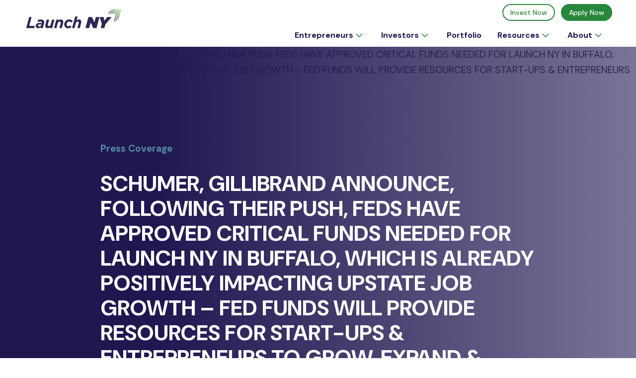

--- FILE ---
content_type: text/html; charset=UTF-8
request_url: https://launchny.org/news/press-coverage/schumer-gillibrand-announce-following-their-push-feds-have-approved-critical-funds-needed-for-launch-ny-in-buffalo-which-is-already-positively-impacting-upstate-job-growth-fed-funds-will/
body_size: 12496
content:
<!doctype html>
<html dir="ltr" lang="en-US" prefix="og: https://ogp.me/ns#">

<head>
    <meta charset="UTF-8">
    <meta name="viewport" content="width=device-width, initial-scale=1">
    <link rel="profile" href="https://gmpg.org/xfn/11">
    <title>SCHUMER, GILLIBRAND ANNOUNCE, FOLLOWING THEIR PUSH, FEDS HAVE APPROVED CRITICAL FUNDS NEEDED FOR LAUNCH NY IN BUFFALO, WHICH IS ALREADY POSITIVELY IMPACTING UPSTATE JOB GROWTH – FED FUNDS WILL PROVIDE RESOURCES FOR START-UPS &amp; ENTREPRENEURS TO GROW, EXPAND &amp; CREATE JOBS - Launch NY</title>

		<!-- All in One SEO 4.9.1.1 - aioseo.com -->
	<meta name="description" content="https://www.schumer.senate.gov/newsroom/press-releases/[base64]" />
	<meta name="robots" content="max-image-preview:large" />
	<meta name="author" content="michaelsmeal"/>
	<link rel="canonical" href="https://launchny.org/news/press-coverage/schumer-gillibrand-announce-following-their-push-feds-have-approved-critical-funds-needed-for-launch-ny-in-buffalo-which-is-already-positively-impacting-upstate-job-growth-fed-funds-will/" />
	<meta name="generator" content="All in One SEO (AIOSEO) 4.9.1.1" />
		<meta property="og:locale" content="en_US" />
		<meta property="og:site_name" content="Launch NY - Launch NY is a venture development organization in Upstate New York." />
		<meta property="og:type" content="article" />
		<meta property="og:title" content="SCHUMER, GILLIBRAND ANNOUNCE, FOLLOWING THEIR PUSH, FEDS HAVE APPROVED CRITICAL FUNDS NEEDED FOR LAUNCH NY IN BUFFALO, WHICH IS ALREADY POSITIVELY IMPACTING UPSTATE JOB GROWTH – FED FUNDS WILL PROVIDE RESOURCES FOR START-UPS &amp; ENTREPRENEURS TO GROW, EXPAND &amp; CREATE JOBS - Launch NY" />
		<meta property="og:description" content="https://www.schumer.senate.gov/newsroom/press-releases/[base64]" />
		<meta property="og:url" content="https://launchny.org/news/press-coverage/schumer-gillibrand-announce-following-their-push-feds-have-approved-critical-funds-needed-for-launch-ny-in-buffalo-which-is-already-positively-impacting-upstate-job-growth-fed-funds-will/" />
		<meta property="og:image" content="https://launchny.org/wp-content/uploads/2022/03/launchny-new-logo.svg" />
		<meta property="og:image:secure_url" content="https://launchny.org/wp-content/uploads/2022/03/launchny-new-logo.svg" />
		<meta property="article:published_time" content="2016-11-15T20:58:31+00:00" />
		<meta property="article:modified_time" content="2019-07-04T04:06:26+00:00" />
		<meta name="twitter:card" content="summary_large_image" />
		<meta name="twitter:title" content="SCHUMER, GILLIBRAND ANNOUNCE, FOLLOWING THEIR PUSH, FEDS HAVE APPROVED CRITICAL FUNDS NEEDED FOR LAUNCH NY IN BUFFALO, WHICH IS ALREADY POSITIVELY IMPACTING UPSTATE JOB GROWTH – FED FUNDS WILL PROVIDE RESOURCES FOR START-UPS &amp; ENTREPRENEURS TO GROW, EXPAND &amp; CREATE JOBS - Launch NY" />
		<meta name="twitter:description" content="https://www.schumer.senate.gov/newsroom/press-releases/[base64]" />
		<meta name="twitter:image" content="https://launchny.org/wp-content/uploads/2022/03/launchny-new-logo.svg" />
		<script type="application/ld+json" class="aioseo-schema">
			{"@context":"https:\/\/schema.org","@graph":[{"@type":"BlogPosting","@id":"https:\/\/launchny.org\/news\/press-coverage\/schumer-gillibrand-announce-following-their-push-feds-have-approved-critical-funds-needed-for-launch-ny-in-buffalo-which-is-already-positively-impacting-upstate-job-growth-fed-funds-will\/#blogposting","name":"SCHUMER, GILLIBRAND ANNOUNCE, FOLLOWING THEIR PUSH, FEDS HAVE APPROVED CRITICAL FUNDS NEEDED FOR LAUNCH NY IN BUFFALO, WHICH IS ALREADY POSITIVELY IMPACTING UPSTATE JOB GROWTH \u2013 FED FUNDS WILL PROVIDE RESOURCES FOR START-UPS & ENTREPRENEURS TO GROW, EXPAND & CREATE JOBS - Launch NY","headline":"SCHUMER, GILLIBRAND ANNOUNCE, FOLLOWING THEIR PUSH, FEDS HAVE APPROVED CRITICAL FUNDS NEEDED FOR LAUNCH NY IN BUFFALO, WHICH IS ALREADY POSITIVELY IMPACTING UPSTATE JOB GROWTH \u2013 FED FUNDS WILL PROVIDE RESOURCES FOR START-UPS &#038; ENTREPRENEURS TO GROW, EXPAND &#038; CREATE JOBS","author":{"@id":"https:\/\/launchny.org\/author\/michaelsmeal\/#author"},"publisher":{"@id":"https:\/\/launchny.org\/#organization"},"image":{"@type":"ImageObject","url":"https:\/\/launchny.org\/wp-content\/uploads\/2022\/03\/launchny-new-logo.svg","@id":"https:\/\/launchny.org\/#articleImage","width":1720,"height":431},"datePublished":"2016-11-15T20:58:31-04:00","dateModified":"2019-07-04T04:06:26-04:00","inLanguage":"en-US","mainEntityOfPage":{"@id":"https:\/\/launchny.org\/news\/press-coverage\/schumer-gillibrand-announce-following-their-push-feds-have-approved-critical-funds-needed-for-launch-ny-in-buffalo-which-is-already-positively-impacting-upstate-job-growth-fed-funds-will\/#webpage"},"isPartOf":{"@id":"https:\/\/launchny.org\/news\/press-coverage\/schumer-gillibrand-announce-following-their-push-feds-have-approved-critical-funds-needed-for-launch-ny-in-buffalo-which-is-already-positively-impacting-upstate-job-growth-fed-funds-will\/#webpage"},"articleSection":"News &amp; Insights, Press Coverage"},{"@type":"BreadcrumbList","@id":"https:\/\/launchny.org\/news\/press-coverage\/schumer-gillibrand-announce-following-their-push-feds-have-approved-critical-funds-needed-for-launch-ny-in-buffalo-which-is-already-positively-impacting-upstate-job-growth-fed-funds-will\/#breadcrumblist","itemListElement":[{"@type":"ListItem","@id":"https:\/\/launchny.org#listItem","position":1,"name":"Home","item":"https:\/\/launchny.org","nextItem":{"@type":"ListItem","@id":"https:\/\/launchny.org\/category\/news\/#listItem","name":"News &amp; Insights"}},{"@type":"ListItem","@id":"https:\/\/launchny.org\/category\/news\/#listItem","position":2,"name":"News &amp; Insights","item":"https:\/\/launchny.org\/category\/news\/","nextItem":{"@type":"ListItem","@id":"https:\/\/launchny.org\/category\/news\/press-coverage\/#listItem","name":"Press Coverage"},"previousItem":{"@type":"ListItem","@id":"https:\/\/launchny.org#listItem","name":"Home"}},{"@type":"ListItem","@id":"https:\/\/launchny.org\/category\/news\/press-coverage\/#listItem","position":3,"name":"Press Coverage","item":"https:\/\/launchny.org\/category\/news\/press-coverage\/","nextItem":{"@type":"ListItem","@id":"https:\/\/launchny.org\/news\/press-coverage\/schumer-gillibrand-announce-following-their-push-feds-have-approved-critical-funds-needed-for-launch-ny-in-buffalo-which-is-already-positively-impacting-upstate-job-growth-fed-funds-will\/#listItem","name":"SCHUMER, GILLIBRAND ANNOUNCE, FOLLOWING THEIR PUSH, FEDS HAVE APPROVED CRITICAL FUNDS NEEDED FOR LAUNCH NY IN BUFFALO, WHICH IS ALREADY POSITIVELY IMPACTING UPSTATE JOB GROWTH \u2013 FED FUNDS WILL PROVIDE RESOURCES FOR START-UPS &#038; ENTREPRENEURS TO GROW, EXPAND &#038; CREATE JOBS"},"previousItem":{"@type":"ListItem","@id":"https:\/\/launchny.org\/category\/news\/#listItem","name":"News &amp; Insights"}},{"@type":"ListItem","@id":"https:\/\/launchny.org\/news\/press-coverage\/schumer-gillibrand-announce-following-their-push-feds-have-approved-critical-funds-needed-for-launch-ny-in-buffalo-which-is-already-positively-impacting-upstate-job-growth-fed-funds-will\/#listItem","position":4,"name":"SCHUMER, GILLIBRAND ANNOUNCE, FOLLOWING THEIR PUSH, FEDS HAVE APPROVED CRITICAL FUNDS NEEDED FOR LAUNCH NY IN BUFFALO, WHICH IS ALREADY POSITIVELY IMPACTING UPSTATE JOB GROWTH \u2013 FED FUNDS WILL PROVIDE RESOURCES FOR START-UPS &#038; ENTREPRENEURS TO GROW, EXPAND &#038; CREATE JOBS","previousItem":{"@type":"ListItem","@id":"https:\/\/launchny.org\/category\/news\/press-coverage\/#listItem","name":"Press Coverage"}}]},{"@type":"Organization","@id":"https:\/\/launchny.org\/#organization","name":"Launch NY","description":"Launch NY is a venture development organization in Upstate New York.","url":"https:\/\/launchny.org\/","logo":{"@type":"ImageObject","url":"https:\/\/launchny.org\/wp-content\/uploads\/2022\/03\/launchny-new-logo.svg","@id":"https:\/\/launchny.org\/news\/press-coverage\/schumer-gillibrand-announce-following-their-push-feds-have-approved-critical-funds-needed-for-launch-ny-in-buffalo-which-is-already-positively-impacting-upstate-job-growth-fed-funds-will\/#organizationLogo","width":1720,"height":431},"image":{"@id":"https:\/\/launchny.org\/news\/press-coverage\/schumer-gillibrand-announce-following-their-push-feds-have-approved-critical-funds-needed-for-launch-ny-in-buffalo-which-is-already-positively-impacting-upstate-job-growth-fed-funds-will\/#organizationLogo"}},{"@type":"Person","@id":"https:\/\/launchny.org\/author\/michaelsmeal\/#author","url":"https:\/\/launchny.org\/author\/michaelsmeal\/","name":"michaelsmeal","image":{"@type":"ImageObject","@id":"https:\/\/launchny.org\/news\/press-coverage\/schumer-gillibrand-announce-following-their-push-feds-have-approved-critical-funds-needed-for-launch-ny-in-buffalo-which-is-already-positively-impacting-upstate-job-growth-fed-funds-will\/#authorImage","url":"https:\/\/secure.gravatar.com\/avatar\/07b683c4707598e1269439818e7c343f7d246cf3e027ed8690a02f2db18a0fd9?s=96&d=mm&r=g","width":96,"height":96,"caption":"michaelsmeal"}},{"@type":"WebPage","@id":"https:\/\/launchny.org\/news\/press-coverage\/schumer-gillibrand-announce-following-their-push-feds-have-approved-critical-funds-needed-for-launch-ny-in-buffalo-which-is-already-positively-impacting-upstate-job-growth-fed-funds-will\/#webpage","url":"https:\/\/launchny.org\/news\/press-coverage\/schumer-gillibrand-announce-following-their-push-feds-have-approved-critical-funds-needed-for-launch-ny-in-buffalo-which-is-already-positively-impacting-upstate-job-growth-fed-funds-will\/","name":"SCHUMER, GILLIBRAND ANNOUNCE, FOLLOWING THEIR PUSH, FEDS HAVE APPROVED CRITICAL FUNDS NEEDED FOR LAUNCH NY IN BUFFALO, WHICH IS ALREADY POSITIVELY IMPACTING UPSTATE JOB GROWTH \u2013 FED FUNDS WILL PROVIDE RESOURCES FOR START-UPS & ENTREPRENEURS TO GROW, EXPAND & CREATE JOBS - Launch NY","description":"https:\/\/www.schumer.senate.gov\/newsroom\/press-releases\/[base64]","inLanguage":"en-US","isPartOf":{"@id":"https:\/\/launchny.org\/#website"},"breadcrumb":{"@id":"https:\/\/launchny.org\/news\/press-coverage\/schumer-gillibrand-announce-following-their-push-feds-have-approved-critical-funds-needed-for-launch-ny-in-buffalo-which-is-already-positively-impacting-upstate-job-growth-fed-funds-will\/#breadcrumblist"},"author":{"@id":"https:\/\/launchny.org\/author\/michaelsmeal\/#author"},"creator":{"@id":"https:\/\/launchny.org\/author\/michaelsmeal\/#author"},"datePublished":"2016-11-15T20:58:31-04:00","dateModified":"2019-07-04T04:06:26-04:00"},{"@type":"WebSite","@id":"https:\/\/launchny.org\/#website","url":"https:\/\/launchny.org\/","name":"Launch NY","description":"Launch NY is a venture development organization in Upstate New York.","inLanguage":"en-US","publisher":{"@id":"https:\/\/launchny.org\/#organization"}}]}
		</script>
		<!-- All in One SEO -->

<link rel='dns-prefetch' href='//code.jquery.com' />
<link rel='dns-prefetch' href='//www.googletagmanager.com' />
<link rel="alternate" type="text/calendar" title="Launch NY &raquo; iCal Feed" href="https://launchny.org/events/?ical=1" />
<style id='wp-img-auto-sizes-contain-inline-css'>
img:is([sizes=auto i],[sizes^="auto," i]){contain-intrinsic-size:3000px 1500px}
/*# sourceURL=wp-img-auto-sizes-contain-inline-css */
</style>
<link rel='stylesheet' id='aioseo/css/src/vue/standalone/blocks/table-of-contents/global.scss-css' href='https://launchny.org/wp-content/plugins/all-in-one-seo-pack/dist/Lite/assets/css/table-of-contents/global.e90f6d47.css?ver=4.9.1.1' media='all' />
<style id='global-styles-inline-css'>
:root{--wp--preset--aspect-ratio--square: 1;--wp--preset--aspect-ratio--4-3: 4/3;--wp--preset--aspect-ratio--3-4: 3/4;--wp--preset--aspect-ratio--3-2: 3/2;--wp--preset--aspect-ratio--2-3: 2/3;--wp--preset--aspect-ratio--16-9: 16/9;--wp--preset--aspect-ratio--9-16: 9/16;--wp--preset--color--black: #000000;--wp--preset--color--cyan-bluish-gray: #abb8c3;--wp--preset--color--white: #ffffff;--wp--preset--color--pale-pink: #f78da7;--wp--preset--color--vivid-red: #cf2e2e;--wp--preset--color--luminous-vivid-orange: #ff6900;--wp--preset--color--luminous-vivid-amber: #fcb900;--wp--preset--color--light-green-cyan: #7bdcb5;--wp--preset--color--vivid-green-cyan: #00d084;--wp--preset--color--pale-cyan-blue: #8ed1fc;--wp--preset--color--vivid-cyan-blue: #0693e3;--wp--preset--color--vivid-purple: #9b51e0;--wp--preset--gradient--vivid-cyan-blue-to-vivid-purple: linear-gradient(135deg,rgb(6,147,227) 0%,rgb(155,81,224) 100%);--wp--preset--gradient--light-green-cyan-to-vivid-green-cyan: linear-gradient(135deg,rgb(122,220,180) 0%,rgb(0,208,130) 100%);--wp--preset--gradient--luminous-vivid-amber-to-luminous-vivid-orange: linear-gradient(135deg,rgb(252,185,0) 0%,rgb(255,105,0) 100%);--wp--preset--gradient--luminous-vivid-orange-to-vivid-red: linear-gradient(135deg,rgb(255,105,0) 0%,rgb(207,46,46) 100%);--wp--preset--gradient--very-light-gray-to-cyan-bluish-gray: linear-gradient(135deg,rgb(238,238,238) 0%,rgb(169,184,195) 100%);--wp--preset--gradient--cool-to-warm-spectrum: linear-gradient(135deg,rgb(74,234,220) 0%,rgb(151,120,209) 20%,rgb(207,42,186) 40%,rgb(238,44,130) 60%,rgb(251,105,98) 80%,rgb(254,248,76) 100%);--wp--preset--gradient--blush-light-purple: linear-gradient(135deg,rgb(255,206,236) 0%,rgb(152,150,240) 100%);--wp--preset--gradient--blush-bordeaux: linear-gradient(135deg,rgb(254,205,165) 0%,rgb(254,45,45) 50%,rgb(107,0,62) 100%);--wp--preset--gradient--luminous-dusk: linear-gradient(135deg,rgb(255,203,112) 0%,rgb(199,81,192) 50%,rgb(65,88,208) 100%);--wp--preset--gradient--pale-ocean: linear-gradient(135deg,rgb(255,245,203) 0%,rgb(182,227,212) 50%,rgb(51,167,181) 100%);--wp--preset--gradient--electric-grass: linear-gradient(135deg,rgb(202,248,128) 0%,rgb(113,206,126) 100%);--wp--preset--gradient--midnight: linear-gradient(135deg,rgb(2,3,129) 0%,rgb(40,116,252) 100%);--wp--preset--font-size--small: 13px;--wp--preset--font-size--medium: 20px;--wp--preset--font-size--large: 36px;--wp--preset--font-size--x-large: 42px;--wp--preset--spacing--20: 0.44rem;--wp--preset--spacing--30: 0.67rem;--wp--preset--spacing--40: 1rem;--wp--preset--spacing--50: 1.5rem;--wp--preset--spacing--60: 2.25rem;--wp--preset--spacing--70: 3.38rem;--wp--preset--spacing--80: 5.06rem;--wp--preset--shadow--natural: 6px 6px 9px rgba(0, 0, 0, 0.2);--wp--preset--shadow--deep: 12px 12px 50px rgba(0, 0, 0, 0.4);--wp--preset--shadow--sharp: 6px 6px 0px rgba(0, 0, 0, 0.2);--wp--preset--shadow--outlined: 6px 6px 0px -3px rgb(255, 255, 255), 6px 6px rgb(0, 0, 0);--wp--preset--shadow--crisp: 6px 6px 0px rgb(0, 0, 0);}:root { --wp--style--global--content-size: 800px;--wp--style--global--wide-size: 1200px; }:where(body) { margin: 0; }.wp-site-blocks > .alignleft { float: left; margin-right: 2em; }.wp-site-blocks > .alignright { float: right; margin-left: 2em; }.wp-site-blocks > .aligncenter { justify-content: center; margin-left: auto; margin-right: auto; }:where(.wp-site-blocks) > * { margin-block-start: 24px; margin-block-end: 0; }:where(.wp-site-blocks) > :first-child { margin-block-start: 0; }:where(.wp-site-blocks) > :last-child { margin-block-end: 0; }:root { --wp--style--block-gap: 24px; }:root :where(.is-layout-flow) > :first-child{margin-block-start: 0;}:root :where(.is-layout-flow) > :last-child{margin-block-end: 0;}:root :where(.is-layout-flow) > *{margin-block-start: 24px;margin-block-end: 0;}:root :where(.is-layout-constrained) > :first-child{margin-block-start: 0;}:root :where(.is-layout-constrained) > :last-child{margin-block-end: 0;}:root :where(.is-layout-constrained) > *{margin-block-start: 24px;margin-block-end: 0;}:root :where(.is-layout-flex){gap: 24px;}:root :where(.is-layout-grid){gap: 24px;}.is-layout-flow > .alignleft{float: left;margin-inline-start: 0;margin-inline-end: 2em;}.is-layout-flow > .alignright{float: right;margin-inline-start: 2em;margin-inline-end: 0;}.is-layout-flow > .aligncenter{margin-left: auto !important;margin-right: auto !important;}.is-layout-constrained > .alignleft{float: left;margin-inline-start: 0;margin-inline-end: 2em;}.is-layout-constrained > .alignright{float: right;margin-inline-start: 2em;margin-inline-end: 0;}.is-layout-constrained > .aligncenter{margin-left: auto !important;margin-right: auto !important;}.is-layout-constrained > :where(:not(.alignleft):not(.alignright):not(.alignfull)){max-width: var(--wp--style--global--content-size);margin-left: auto !important;margin-right: auto !important;}.is-layout-constrained > .alignwide{max-width: var(--wp--style--global--wide-size);}body .is-layout-flex{display: flex;}.is-layout-flex{flex-wrap: wrap;align-items: center;}.is-layout-flex > :is(*, div){margin: 0;}body .is-layout-grid{display: grid;}.is-layout-grid > :is(*, div){margin: 0;}body{padding-top: 0px;padding-right: 0px;padding-bottom: 0px;padding-left: 0px;}a:where(:not(.wp-element-button)){text-decoration: underline;}:root :where(.wp-element-button, .wp-block-button__link){background-color: #32373c;border-width: 0;color: #fff;font-family: inherit;font-size: inherit;font-style: inherit;font-weight: inherit;letter-spacing: inherit;line-height: inherit;padding-top: calc(0.667em + 2px);padding-right: calc(1.333em + 2px);padding-bottom: calc(0.667em + 2px);padding-left: calc(1.333em + 2px);text-decoration: none;text-transform: inherit;}.has-black-color{color: var(--wp--preset--color--black) !important;}.has-cyan-bluish-gray-color{color: var(--wp--preset--color--cyan-bluish-gray) !important;}.has-white-color{color: var(--wp--preset--color--white) !important;}.has-pale-pink-color{color: var(--wp--preset--color--pale-pink) !important;}.has-vivid-red-color{color: var(--wp--preset--color--vivid-red) !important;}.has-luminous-vivid-orange-color{color: var(--wp--preset--color--luminous-vivid-orange) !important;}.has-luminous-vivid-amber-color{color: var(--wp--preset--color--luminous-vivid-amber) !important;}.has-light-green-cyan-color{color: var(--wp--preset--color--light-green-cyan) !important;}.has-vivid-green-cyan-color{color: var(--wp--preset--color--vivid-green-cyan) !important;}.has-pale-cyan-blue-color{color: var(--wp--preset--color--pale-cyan-blue) !important;}.has-vivid-cyan-blue-color{color: var(--wp--preset--color--vivid-cyan-blue) !important;}.has-vivid-purple-color{color: var(--wp--preset--color--vivid-purple) !important;}.has-black-background-color{background-color: var(--wp--preset--color--black) !important;}.has-cyan-bluish-gray-background-color{background-color: var(--wp--preset--color--cyan-bluish-gray) !important;}.has-white-background-color{background-color: var(--wp--preset--color--white) !important;}.has-pale-pink-background-color{background-color: var(--wp--preset--color--pale-pink) !important;}.has-vivid-red-background-color{background-color: var(--wp--preset--color--vivid-red) !important;}.has-luminous-vivid-orange-background-color{background-color: var(--wp--preset--color--luminous-vivid-orange) !important;}.has-luminous-vivid-amber-background-color{background-color: var(--wp--preset--color--luminous-vivid-amber) !important;}.has-light-green-cyan-background-color{background-color: var(--wp--preset--color--light-green-cyan) !important;}.has-vivid-green-cyan-background-color{background-color: var(--wp--preset--color--vivid-green-cyan) !important;}.has-pale-cyan-blue-background-color{background-color: var(--wp--preset--color--pale-cyan-blue) !important;}.has-vivid-cyan-blue-background-color{background-color: var(--wp--preset--color--vivid-cyan-blue) !important;}.has-vivid-purple-background-color{background-color: var(--wp--preset--color--vivid-purple) !important;}.has-black-border-color{border-color: var(--wp--preset--color--black) !important;}.has-cyan-bluish-gray-border-color{border-color: var(--wp--preset--color--cyan-bluish-gray) !important;}.has-white-border-color{border-color: var(--wp--preset--color--white) !important;}.has-pale-pink-border-color{border-color: var(--wp--preset--color--pale-pink) !important;}.has-vivid-red-border-color{border-color: var(--wp--preset--color--vivid-red) !important;}.has-luminous-vivid-orange-border-color{border-color: var(--wp--preset--color--luminous-vivid-orange) !important;}.has-luminous-vivid-amber-border-color{border-color: var(--wp--preset--color--luminous-vivid-amber) !important;}.has-light-green-cyan-border-color{border-color: var(--wp--preset--color--light-green-cyan) !important;}.has-vivid-green-cyan-border-color{border-color: var(--wp--preset--color--vivid-green-cyan) !important;}.has-pale-cyan-blue-border-color{border-color: var(--wp--preset--color--pale-cyan-blue) !important;}.has-vivid-cyan-blue-border-color{border-color: var(--wp--preset--color--vivid-cyan-blue) !important;}.has-vivid-purple-border-color{border-color: var(--wp--preset--color--vivid-purple) !important;}.has-vivid-cyan-blue-to-vivid-purple-gradient-background{background: var(--wp--preset--gradient--vivid-cyan-blue-to-vivid-purple) !important;}.has-light-green-cyan-to-vivid-green-cyan-gradient-background{background: var(--wp--preset--gradient--light-green-cyan-to-vivid-green-cyan) !important;}.has-luminous-vivid-amber-to-luminous-vivid-orange-gradient-background{background: var(--wp--preset--gradient--luminous-vivid-amber-to-luminous-vivid-orange) !important;}.has-luminous-vivid-orange-to-vivid-red-gradient-background{background: var(--wp--preset--gradient--luminous-vivid-orange-to-vivid-red) !important;}.has-very-light-gray-to-cyan-bluish-gray-gradient-background{background: var(--wp--preset--gradient--very-light-gray-to-cyan-bluish-gray) !important;}.has-cool-to-warm-spectrum-gradient-background{background: var(--wp--preset--gradient--cool-to-warm-spectrum) !important;}.has-blush-light-purple-gradient-background{background: var(--wp--preset--gradient--blush-light-purple) !important;}.has-blush-bordeaux-gradient-background{background: var(--wp--preset--gradient--blush-bordeaux) !important;}.has-luminous-dusk-gradient-background{background: var(--wp--preset--gradient--luminous-dusk) !important;}.has-pale-ocean-gradient-background{background: var(--wp--preset--gradient--pale-ocean) !important;}.has-electric-grass-gradient-background{background: var(--wp--preset--gradient--electric-grass) !important;}.has-midnight-gradient-background{background: var(--wp--preset--gradient--midnight) !important;}.has-small-font-size{font-size: var(--wp--preset--font-size--small) !important;}.has-medium-font-size{font-size: var(--wp--preset--font-size--medium) !important;}.has-large-font-size{font-size: var(--wp--preset--font-size--large) !important;}.has-x-large-font-size{font-size: var(--wp--preset--font-size--x-large) !important;}
:root :where(.wp-block-pullquote){font-size: 1.5em;line-height: 1.6;}
/*# sourceURL=global-styles-inline-css */
</style>
<link rel='stylesheet' id='tribe-events-v2-single-skeleton-css' href='https://launchny.org/wp-content/plugins/the-events-calendar/build/css/tribe-events-single-skeleton.css?ver=6.15.12.2' media='all' />
<link rel='stylesheet' id='tribe-events-v2-single-skeleton-full-css' href='https://launchny.org/wp-content/plugins/the-events-calendar/build/css/tribe-events-single-full.css?ver=6.15.12.2' media='all' />
<link rel='stylesheet' id='tec-events-elementor-widgets-base-styles-css' href='https://launchny.org/wp-content/plugins/the-events-calendar/build/css/integrations/plugins/elementor/widgets/widget-base.css?ver=6.15.12.2' media='all' />
<link rel='stylesheet' id='search-filter-plugin-styles-css' href='https://launchny.org/wp-content/plugins/search-filter-pro/public/assets/css/search-filter.min.css?ver=2.5.19' media='all' />
<link rel='stylesheet' id='hello-elementor-theme-style-css' href='https://launchny.org/wp-content/themes/hello-elementor/assets/css/theme.css?ver=3.4.5' media='all' />
<link rel='stylesheet' id='hello-elementor-header-footer-css' href='https://launchny.org/wp-content/themes/hello-elementor/assets/css/header-footer.css?ver=3.4.5' media='all' />
<link rel='stylesheet' id='elementor-frontend-css' href='https://launchny.org/wp-content/uploads/elementor/css/custom-frontend.min.css?ver=1767716493' media='all' />
<link rel='stylesheet' id='widget-nav-menu-css' href='https://launchny.org/wp-content/uploads/elementor/css/custom-pro-widget-nav-menu.min.css?ver=1767716494' media='all' />
<link rel='stylesheet' id='e-sticky-css' href='https://launchny.org/wp-content/plugins/elementor-pro/assets/css/modules/sticky.min.css?ver=3.32.2' media='all' />
<link rel='stylesheet' id='widget-heading-css' href='https://launchny.org/wp-content/plugins/elementor/assets/css/widget-heading.min.css?ver=3.33.4' media='all' />
<link rel='stylesheet' id='elementor-post-13654-css' href='https://launchny.org/wp-content/uploads/elementor/css/post-13654.css?ver=1767716494' media='all' />
<link rel='stylesheet' id='font-awesome-5-all-css' href='https://launchny.org/wp-content/plugins/elementor/assets/lib/font-awesome/css/all.min.css?ver=3.33.4' media='all' />
<link rel='stylesheet' id='font-awesome-4-shim-css' href='https://launchny.org/wp-content/plugins/elementor/assets/lib/font-awesome/css/v4-shims.min.css?ver=3.33.4' media='all' />
<link rel='stylesheet' id='elementor-post-13659-css' href='https://launchny.org/wp-content/uploads/elementor/css/post-13659.css?ver=1767716494' media='all' />
<link rel='stylesheet' id='elementor-post-13674-css' href='https://launchny.org/wp-content/uploads/elementor/css/post-13674.css?ver=1767716495' media='all' />
<link rel='stylesheet' id='elementor-gf-dmsans-css' href='https://fonts.googleapis.com/css?family=DM+Sans:100,100italic,200,200italic,300,300italic,400,400italic,500,500italic,600,600italic,700,700italic,800,800italic,900,900italic&#038;display=auto' media='all' />
<link rel='stylesheet' id='elementor-gf-roboto-css' href='https://fonts.googleapis.com/css?family=Roboto:100,100italic,200,200italic,300,300italic,400,400italic,500,500italic,600,600italic,700,700italic,800,800italic,900,900italic&#038;display=auto' media='all' />
<link rel='stylesheet' id='elementor-gf-opensans-css' href='https://fonts.googleapis.com/css?family=Open+Sans:100,100italic,200,200italic,300,300italic,400,400italic,500,500italic,600,600italic,700,700italic,800,800italic,900,900italic&#038;display=auto' media='all' />
<link rel='stylesheet' id='elementor-gf-montserrat-css' href='https://fonts.googleapis.com/css?family=Montserrat:100,100italic,200,200italic,300,300italic,400,400italic,500,500italic,600,600italic,700,700italic,800,800italic,900,900italic&#038;display=auto' media='all' />
<link rel='stylesheet' id='child-style-css' href='https://launchny.org/wp-content/themes/launchny-theme/dist/css/main.css?ver=2.3.1' media='all' />
<script src="https://code.jquery.com/jquery-3.5.1.min.js?ver=2.3.1" id="jquery-core-js"></script>
<script src="https://launchny.org/wp-includes/js/jquery/jquery-migrate.min.js?ver=3.4.1" id="jquery-migrate-js"></script>
<script src="https://launchny.org/wp-content/plugins/elementor/assets/lib/font-awesome/js/v4-shims.min.js?ver=3.33.4" id="font-awesome-4-shim-js"></script>

<!-- Google tag (gtag.js) snippet added by Site Kit -->
<!-- Google Analytics snippet added by Site Kit -->
<!-- Google Ads snippet added by Site Kit -->
<script src="https://www.googletagmanager.com/gtag/js?id=GT-5NRBTDK" id="google_gtagjs-js" async></script>
<script id="google_gtagjs-js-after">
window.dataLayer = window.dataLayer || [];function gtag(){dataLayer.push(arguments);}
gtag("set","linker",{"domains":["launchny.org"]});
gtag("js", new Date());
gtag("set", "developer_id.dZTNiMT", true);
gtag("config", "GT-5NRBTDK");
gtag("config", "AW-805763196");
//# sourceURL=google_gtagjs-js-after
</script>
<link rel="https://api.w.org/" href="https://launchny.org/wp-json/" /><link rel="alternate" title="JSON" type="application/json" href="https://launchny.org/wp-json/wp/v2/posts/6425" /><link rel="EditURI" type="application/rsd+xml" title="RSD" href="https://launchny.org/xmlrpc.php?rsd" />
<meta name="generator" content="WordPress 6.9" />
<link rel='shortlink' href='https://launchny.org/?p=6425' />
<meta name="generator" content="Site Kit by Google 1.167.0" /><!-- HFCM by 99 Robots - Snippet # 1: GOOGLE ADS TAG -->
<!-- Google tag (gtag.js) -->
<script async src="https://www.googletagmanager.com/gtag/js?id=AW-805763196"></script>
<script>
  window.dataLayer = window.dataLayer || [];
  function gtag(){dataLayer.push(arguments);}
  gtag('js', new Date());

  gtag('config', 'AW-805763196');
</script>

<!-- /end HFCM by 99 Robots -->
<!-- HFCM by 99 Robots - Snippet # 2: EVENT SNIPPET GOOGLE ADS -->
<!-- Event snippet for Contact Website conversion page -->
<script>
  gtag('event', 'conversion', {'send_to': 'AW-805763196/W4pVCK7F3JobEPzwm4AD'});
</script>

<!-- /end HFCM by 99 Robots -->
<meta name="tec-api-version" content="v1"><meta name="tec-api-origin" content="https://launchny.org"><link rel="alternate" href="https://launchny.org/wp-json/tribe/events/v1/" />
  <link rel="preconnect" href="https://fonts.googleapis.com">
  <link rel="preconnect" href="https://fonts.gstatic.com" crossorigin>
  <link
    href="https://fonts.googleapis.com/css2?family=DM+Sans:ital,opsz,wght@0,9..40,100..1000;1,9..40,100..1000&display=swap"
    rel="stylesheet">

  <!-- Start Google Tag Manager -->
  <script>
    (function(w, d, s, l, i) {
      w[l] = w[l] || [];
      w[l].push({
        'gtm.start': new Date().getTime(),
        event: 'gtm.js'
      });
      var f = d.getElementsByTagName(s)[0],
        j = d.createElement(s),
        dl = l != 'dataLayer' ? '&l=' + l : '';
      j.async = true;
      j.src =
        'https://www.googletagmanager.com/gtm.js?id=' + i + dl;
      f.parentNode.insertBefore(j, f);
    })(window, document, 'script', 'dataLayer', 'GTM-T9MJ7BMH');
  </script>
  <!-- End Google Tag Manager -->

  <script async src="https://www.googletagmanager.com/gtag/js?id=UA-37025291-1"></script>
  <script>
    window.dataLayer = window.dataLayer || [];
    function gtag(){dataLayer.push(arguments);}
    gtag('js', new Date());

    gtag('config', 'UA-37025291-1');
  </script>
  <meta name="generator" content="Elementor 3.33.4; features: e_font_icon_svg; settings: css_print_method-external, google_font-enabled, font_display-auto">
			<style>
				.e-con.e-parent:nth-of-type(n+4):not(.e-lazyloaded):not(.e-no-lazyload),
				.e-con.e-parent:nth-of-type(n+4):not(.e-lazyloaded):not(.e-no-lazyload) * {
					background-image: none !important;
				}
				@media screen and (max-height: 1024px) {
					.e-con.e-parent:nth-of-type(n+3):not(.e-lazyloaded):not(.e-no-lazyload),
					.e-con.e-parent:nth-of-type(n+3):not(.e-lazyloaded):not(.e-no-lazyload) * {
						background-image: none !important;
					}
				}
				@media screen and (max-height: 640px) {
					.e-con.e-parent:nth-of-type(n+2):not(.e-lazyloaded):not(.e-no-lazyload),
					.e-con.e-parent:nth-of-type(n+2):not(.e-lazyloaded):not(.e-no-lazyload) * {
						background-image: none !important;
					}
				}
			</style>
			<link rel="icon" href="https://launchny.org/wp-content/uploads/2022/03/favicon-150x150.png" sizes="32x32" />
<link rel="icon" href="https://launchny.org/wp-content/uploads/2022/03/favicon-300x300.png" sizes="192x192" />
<link rel="apple-touch-icon" href="https://launchny.org/wp-content/uploads/2022/03/favicon-300x300.png" />
<meta name="msapplication-TileImage" content="https://launchny.org/wp-content/uploads/2022/03/favicon-300x300.png" />
</head>

<body class="wp-singular post-template-default single single-post postid-6425 single-format-standard wp-custom-logo wp-embed-responsive wp-theme-hello-elementor wp-child-theme-launchny-theme tribe-no-js hello-elementor-default elementor-default elementor-kit-13654">

      <!-- Google Tag Manager (noscript) -->
  <noscript><iframe src="https://www.googletagmanager.com/ns.html?id=GTM-T9MJ7BMH" height="0" width="0"
      style="display:none;visibility:hidden"></iframe></noscript>
  <!-- End Google Tag Manager (noscript) -->

    <a class="skip-link screen-reader-text"
        href="#content">Skip to content</a>

    <div class="main-header" id="topNav">
                <div class="container header-container">
            <div class="grid-x">
                <div class="small-12 medium-3 main-header--logo-wrap">
                    <a href="https://launchny.org/" rel="home"><img width="200" height="48" src="https://launchny.org/wp-content/uploads/2022/03/launchny-new-logo.svg" alt="Launch NY Logo" class="main-header--logo" /></a>                    <button class="mobile-menu--button" id="mobileMenu"><span></span></button>
                </div>
                <div class="small-12 medium-9 align-right mobile-menu--container">
                    <ul class="main-header--top-nav">
                        <li><a class="button hollow" target="_blank" href="https://www.thegivinghub.org/organizations/launch-ny">Donate Today</a></li>
                        <li><a class="button hollow-green" href="/investors/invest-now/">Invest Now</a></li>
                        <li><a class="button green" href="/entrepreneurs/apply-now">Apply Now</a></li>
                    </ul>
                    <nav class="main-navigation" aria-label="Main menu">
                        <ul id="menu-main-menu" class="main-navigation--menu"><li id="menu-item-18062" class="top-level menu-item menu-item-type-custom menu-item-object-custom menu-item-has-children menu-item-18062"><span class="menu-title"><div class="menu-item-has-children-text">Entrepreneurs<img src="https://launchny.org/wp-content/themes/launchny-theme/dist/images/arrow.svg" /></div></a>
<ul class="sub-menu">
	<li id="menu-item-148" class="menu-item menu-item-type-post_type menu-item-object-page menu-item-148"><a href="https://launchny.org/entrepreneurs/">For Entrepreneurs</a></li>
	<li id="menu-item-141" class="menu-item menu-item-type-post_type menu-item-object-page menu-item-141"><a href="https://launchny.org/entrepreneurs/apply-now/">Apply Now</a></li>
	<li id="menu-item-18063" class="menu-item menu-item-type-custom menu-item-object-custom menu-item-18063"><span class="menu-title">Specialty Programs</a></li>
	<li id="menu-item-18996" class="menu-item menu-item-type-post_type menu-item-object-page menu-item-18996"><a href="https://launchny.org/entrepreneurs/founders-go-big/">Founders Go Big</a></li>
	<li id="menu-item-19192" class="menu-item menu-item-type-post_type menu-item-object-page menu-item-19192"><a href="https://launchny.org/eco-incubator/">ECO Incubator</a></li>
	<li id="menu-item-23381" class="menu-item menu-item-type-post_type menu-item-object-page menu-item-23381"><a href="https://launchny.org/ssbci-ta/">Technical Assistance</a></li>
</ul>
</li>
<li id="menu-item-18064" class="top-level menu-item menu-item-type-custom menu-item-object-custom menu-item-has-children menu-item-18064"><span class="menu-title"><div class="menu-item-has-children-text">Investors<img src="https://launchny.org/wp-content/themes/launchny-theme/dist/images/arrow.svg" /></div></a>
<ul class="sub-menu">
	<li id="menu-item-389" class="menu-item menu-item-type-post_type menu-item-object-page menu-item-389"><a href="https://launchny.org/investors/">For Investors</a></li>
	<li id="menu-item-19364" class="menu-item menu-item-type-post_type menu-item-object-page menu-item-19364"><a href="https://launchny.org/investors/invest-now/">Invest Now</a></li>
</ul>
</li>
<li id="menu-item-558" class="top-level-link menu-item menu-item-type-post_type menu-item-object-page menu-item-558"><a href="https://launchny.org/portfolio/">Portfolio</a></li>
<li id="menu-item-18065" class="top-level menu-item menu-item-type-custom menu-item-object-custom menu-item-has-children menu-item-18065"><span class="menu-title"><div class="menu-item-has-children-text">Resources<img src="https://launchny.org/wp-content/themes/launchny-theme/dist/images/arrow.svg" /></div></a>
<ul class="sub-menu">
	<li id="menu-item-18082" class="menu-item menu-item-type-post_type menu-item-object-page menu-item-18082"><a href="https://launchny.org/entrepreneurs/resource-navigator/">Resource Navigator</a></li>
	<li id="menu-item-23408" class="menu-item menu-item-type-post_type menu-item-object-page menu-item-23408"><a href="https://launchny.org/entrepreneurs/tool-kit/">Tool Kit</a></li>
	<li id="menu-item-22488" class="menu-item menu-item-type-taxonomy menu-item-object-category current-post-ancestor current-menu-parent current-post-parent menu-item-22488"><a href="https://launchny.org/category/news/">News &amp; Insights</a></li>
	<li id="menu-item-22586" class="menu-item menu-item-type-custom menu-item-object-custom menu-item-22586"><a href="/events">Events</a></li>
</ul>
</li>
<li id="menu-item-18066" class="top-level menu-item menu-item-type-custom menu-item-object-custom menu-item-has-children menu-item-18066"><span class="menu-title"><div class="menu-item-has-children-text">About<img src="https://launchny.org/wp-content/themes/launchny-theme/dist/images/arrow.svg" /></div></a>
<ul class="sub-menu">
	<li id="menu-item-19390" class="menu-item menu-item-type-post_type menu-item-object-page menu-item-19390"><a href="https://launchny.org/about-us/">About Us</a></li>
	<li id="menu-item-19439" class="menu-item menu-item-type-post_type menu-item-object-page menu-item-19439"><a href="https://launchny.org/about-us/our-team/">Our Team</a></li>
	<li id="menu-item-20764" class="menu-item menu-item-type-post_type menu-item-object-page menu-item-20764"><a href="https://launchny.org/annual-reports/">Annual Reports</a></li>
	<li id="menu-item-19193" class="menu-item menu-item-type-post_type menu-item-object-page menu-item-19193"><a href="https://launchny.org/supporters/">Supporters</a></li>
	<li id="menu-item-8775" class="menu-item menu-item-type-post_type menu-item-object-page menu-item-8775"><a href="https://launchny.org/contact/">Contact</a></li>
</ul>
</li>
</ul>                    </nav>
                </div>
            </div>
        </div>
    </div>

    <div class="single-header">
    <div class="single-header--image">
        <img src="https://launchny.org/wp-content/uploads/2025/10/default-post-featured-image-03.webp" alt="SCHUMER, GILLIBRAND ANNOUNCE, FOLLOWING THEIR PUSH, FEDS HAVE APPROVED CRITICAL FUNDS NEEDED FOR LAUNCH NY IN BUFFALO, WHICH IS ALREADY POSITIVELY IMPACTING UPSTATE JOB GROWTH – FED FUNDS WILL PROVIDE RESOURCES FOR START-UPS &#038; ENTREPRENEURS TO GROW, EXPAND &#038; CREATE JOBS">    </div>
    <div class="container">
        <div class="single-header--content grid-x">
            <p class="single-header--category featured-label small-12">Press Coverage</p>
            <h1 class="single-header--title small-12">SCHUMER, GILLIBRAND ANNOUNCE, FOLLOWING THEIR PUSH, FEDS HAVE APPROVED CRITICAL FUNDS NEEDED FOR LAUNCH NY IN BUFFALO, WHICH IS ALREADY POSITIVELY IMPACTING UPSTATE JOB GROWTH – FED FUNDS WILL PROVIDE RESOURCES FOR START-UPS &#038; ENTREPRENEURS TO GROW, EXPAND &#038; CREATE JOBS</h1>
        </div>
    </div>
</div>
<div class="single-header--meta">
    <div class="single-header--meta-wrap">
        <div class="single-header--date">
            <p>November 15, 2016</p>
        </div>
        <div class="single-header--social">
            

<div class="social-share--container">
        <ul class="social-share chips chips--white">
        <li>
            <a
                data-sharer="facebook"
                data-title="SCHUMER, GILLIBRAND ANNOUNCE, FOLLOWING THEIR PUSH, FEDS HAVE APPROVED CRITICAL FUNDS NEEDED FOR LAUNCH NY IN BUFFALO, WHICH IS ALREADY POSITIVELY IMPACTING UPSTATE JOB GROWTH – FED FUNDS WILL PROVIDE RESOURCES FOR START-UPS &#038; ENTREPRENEURS TO GROW, EXPAND &#038; CREATE JOBS"
                data-url="https://launchny.org/news/press-coverage/schumer-gillibrand-announce-following-their-push-feds-have-approved-critical-funds-needed-for-launch-ny-in-buffalo-which-is-already-positively-impacting-upstate-job-growth-fed-funds-will/"
                href="#"
                class="sharer">
                <img src="https://launchny.org/wp-content/themes/launchny-theme/dist/images/facebook.svg" alt="Facebook" />
            </a>
        </li>
        <li>
            <a
                data-sharer="twitter"
                data-title="SCHUMER, GILLIBRAND ANNOUNCE, FOLLOWING THEIR PUSH, FEDS HAVE APPROVED CRITICAL FUNDS NEEDED FOR LAUNCH NY IN BUFFALO, WHICH IS ALREADY POSITIVELY IMPACTING UPSTATE JOB GROWTH – FED FUNDS WILL PROVIDE RESOURCES FOR START-UPS &#038; ENTREPRENEURS TO GROW, EXPAND &#038; CREATE JOBS"
                data-url="https://launchny.org/news/press-coverage/schumer-gillibrand-announce-following-their-push-feds-have-approved-critical-funds-needed-for-launch-ny-in-buffalo-which-is-already-positively-impacting-upstate-job-growth-fed-funds-will/"
                href="#">
                <img src="https://launchny.org/wp-content/themes/launchny-theme/dist/images/twitter.svg" alt="Twitter" />
            </a>
        </li>
        <li>
            <a
                data-sharer="linkedin"
                data-title="SCHUMER, GILLIBRAND ANNOUNCE, FOLLOWING THEIR PUSH, FEDS HAVE APPROVED CRITICAL FUNDS NEEDED FOR LAUNCH NY IN BUFFALO, WHICH IS ALREADY POSITIVELY IMPACTING UPSTATE JOB GROWTH – FED FUNDS WILL PROVIDE RESOURCES FOR START-UPS &#038; ENTREPRENEURS TO GROW, EXPAND &#038; CREATE JOBS"
                data-url="https://launchny.org/news/press-coverage/schumer-gillibrand-announce-following-their-push-feds-have-approved-critical-funds-needed-for-launch-ny-in-buffalo-which-is-already-positively-impacting-upstate-job-growth-fed-funds-will/"
                href="#"
            >
                <img src="https://launchny.org/wp-content/themes/launchny-theme/dist/images/linkedin.svg" alt="LinkedIn" />
            </a>
        </li>
    </ul>
</div>
        </div>
    </div>
</div>


<div class="container single-container">

            <article id="post-6425" class="single-content post-6425 post type-post status-publish format-standard hentry category-news category-press-coverage">
        <div class="single-content--wrap">
                  </div>
        <div class="single-content--footer">
          <div class="grid-x align-bottom">
            <div class="small-12 medium-3">
              

<div class="social-share--container">
    <p class="social-share--title">Share this post</p>    <ul class="social-share chips chips--surface-secondary">
        <li>
            <a
                data-sharer="facebook"
                data-title="SCHUMER, GILLIBRAND ANNOUNCE, FOLLOWING THEIR PUSH, FEDS HAVE APPROVED CRITICAL FUNDS NEEDED FOR LAUNCH NY IN BUFFALO, WHICH IS ALREADY POSITIVELY IMPACTING UPSTATE JOB GROWTH – FED FUNDS WILL PROVIDE RESOURCES FOR START-UPS &#038; ENTREPRENEURS TO GROW, EXPAND &#038; CREATE JOBS"
                data-url="https://launchny.org/news/press-coverage/schumer-gillibrand-announce-following-their-push-feds-have-approved-critical-funds-needed-for-launch-ny-in-buffalo-which-is-already-positively-impacting-upstate-job-growth-fed-funds-will/"
                href="#"
                class="sharer">
                <img src="https://launchny.org/wp-content/themes/launchny-theme/dist/images/facebook.svg" alt="Facebook" />
            </a>
        </li>
        <li>
            <a
                data-sharer="twitter"
                data-title="SCHUMER, GILLIBRAND ANNOUNCE, FOLLOWING THEIR PUSH, FEDS HAVE APPROVED CRITICAL FUNDS NEEDED FOR LAUNCH NY IN BUFFALO, WHICH IS ALREADY POSITIVELY IMPACTING UPSTATE JOB GROWTH – FED FUNDS WILL PROVIDE RESOURCES FOR START-UPS &#038; ENTREPRENEURS TO GROW, EXPAND &#038; CREATE JOBS"
                data-url="https://launchny.org/news/press-coverage/schumer-gillibrand-announce-following-their-push-feds-have-approved-critical-funds-needed-for-launch-ny-in-buffalo-which-is-already-positively-impacting-upstate-job-growth-fed-funds-will/"
                href="#">
                <img src="https://launchny.org/wp-content/themes/launchny-theme/dist/images/twitter.svg" alt="Twitter" />
            </a>
        </li>
        <li>
            <a
                data-sharer="linkedin"
                data-title="SCHUMER, GILLIBRAND ANNOUNCE, FOLLOWING THEIR PUSH, FEDS HAVE APPROVED CRITICAL FUNDS NEEDED FOR LAUNCH NY IN BUFFALO, WHICH IS ALREADY POSITIVELY IMPACTING UPSTATE JOB GROWTH – FED FUNDS WILL PROVIDE RESOURCES FOR START-UPS &#038; ENTREPRENEURS TO GROW, EXPAND &#038; CREATE JOBS"
                data-url="https://launchny.org/news/press-coverage/schumer-gillibrand-announce-following-their-push-feds-have-approved-critical-funds-needed-for-launch-ny-in-buffalo-which-is-already-positively-impacting-upstate-job-growth-fed-funds-will/"
                href="#"
            >
                <img src="https://launchny.org/wp-content/themes/launchny-theme/dist/images/linkedin.svg" alt="LinkedIn" />
            </a>
        </li>
    </ul>
</div>
            </div>
            <div class="small-12 medium-9">
              <ul class="single-content--footer-meta">
                <li class="chips chips--brand-lightest">News &amp; Insights</li><li class="chips chips--brand-lightest">Press Coverage</li>              </ul>
          </div>
        </div>
      </article>
    
  
</div>

<footer id="main-footer" class="main-footer">
    <div class="main-footer--top padding--medium-vertical padding--medium-horizontal">
        <div class="container grid-x grid-margin-x">
            <div class="cell small-12 medium-4 margin--0">
                <div><a href="https://launchny.org/" rel="home"><img src="https://launchny.org/wp-content/themes/launchny-theme/dist/images/Launch-NY-Logo-White.svg" alt="Launch NY Logo" class="main-footer--logo" /></a></div>                <div class="main-footer--top-newsletter--wrap">
                    <div class="main-footer--top-newsletter">
                        <div class="newsletter-form">
            <h4>Join Our Newsletter</h4>
    
    <form
        action="https://launchny.us6.list-manage.com/subscribe/post?u=856036beee061aba7a73bfaeb&id=f641de7a26&f_id=0073fde5f0"
        method="post"
        id="mc-embedded-subscribe-form"
        name="mc-embedded-subscribe-form"
        class="validate newsletter-form--form"
        target="_blank">
        
        <div class="newsletter-form--input">
            <label for="mce-EMAIL" class="sr-only">Email Address</label>
            <input
                type="email"
                name="EMAIL"
                class="required email"
                id="mce-EMAIL"
                required="true"
                value=""
                placeholder="Email Address" />
            <input
                type="submit"
                name="subscribe"
                id="mc-embedded-subscribe"
                class="button"
                value="Subscribe" />
        </div>
        <div id="mce-responses" class="newsletter-form--responses text-small">
            <div
                class="response"
                id="mce-error-response"
                style="display: none"></div>
            <div
                class="response"
                id="mce-success-response"
                style="display: none"></div>
        </div>
        <div aria-hidden="true" style="position: absolute; left: -5000px">
            <input
                type="text"
                name="b_856036beee061aba7a73bfaeb_f641de7a26"
                tabindex="-1"
                value="" />
        </div>
        <div class="newsletter-form--privacy text-xsmall">
            <p>By subscribing you agree to our Privacy Policy and provide consent to receive updates from our company.</p>
        </div>
        
    </form>
</div>
                    </div>
                </div>
            </div>
            <div class="cell small-12 medium-8">
                <nav class="main-footer--navigation">
                    <div class="footer--menu-wrap"><p class="footer--menu-title">Entrepreneurs</p><div class="footer--menu footer--entrepreneurs-menu"><ul id="menu-entrepreneurs-menu" class="menu"><li id="menu-item-18071" class="menu-item menu-item-type-post_type menu-item-object-page menu-item-18071"><a href="https://launchny.org/entrepreneurs/">For Entrepreneurs</a></li>
<li id="menu-item-18072" class="menu-item menu-item-type-post_type menu-item-object-page menu-item-18072"><a href="https://launchny.org/entrepreneurs/apply-now/">Apply Now</a></li>
<li id="menu-item-22224" class="menu-item menu-item-type-post_type menu-item-object-page menu-item-22224"><a href="https://launchny.org/entrepreneurs/founders-go-big/">Founders Go Big</a></li>
<li id="menu-item-18074" class="menu-item menu-item-type-post_type menu-item-object-page menu-item-18074"><a href="https://launchny.org/eco-incubator/">ECO Incubator</a></li>
<li id="menu-item-22225" class="menu-item menu-item-type-post_type menu-item-object-page menu-item-22225"><a href="https://launchny.org/entrepreneurs/resource-navigator/">Resource Navigator</a></li>
</ul></div></div><div class="footer--menu-wrap"><p class="footer--menu-title">Investors</p><div class="footer--menu footer--investors-menu"><ul id="menu-investors-menu" class="menu"><li id="menu-item-18109" class="menu-item menu-item-type-post_type menu-item-object-page menu-item-18109"><a href="https://launchny.org/investors/">For Investors</a></li>
<li id="menu-item-22228" class="menu-item menu-item-type-post_type menu-item-object-page menu-item-22228"><a href="https://launchny.org/investors/invest-now/">Invest Now</a></li>
</ul></div></div><div class="footer--menu-wrap"><p class="footer--menu-title">About</p><div class="footer--menu footer--about-menu"><ul id="menu-about-menu" class="menu"><li id="menu-item-22222" class="menu-item menu-item-type-post_type menu-item-object-page menu-item-22222"><a href="https://launchny.org/about-us/our-team/">Our Team</a></li>
<li id="menu-item-22223" class="menu-item menu-item-type-post_type menu-item-object-page menu-item-22223"><a href="https://launchny.org/annual-reports/">Annual Reports</a></li>
<li id="menu-item-18069" class="menu-item menu-item-type-post_type menu-item-object-page menu-item-18069"><a href="https://launchny.org/supporters/">Supporters</a></li>
<li id="menu-item-18070" class="menu-item menu-item-type-post_type menu-item-object-page menu-item-18070"><a href="https://launchny.org/contact/">Contact</a></li>
<li id="menu-item-23424" class="menu-item menu-item-type-custom menu-item-object-custom menu-item-23424"><a href="https://www.thegivinghub.org/organizations/launch-ny">Donate Today!</a></li>
</ul></div></div><div class="footer--menu-wrap"><div class="footer--menu footer--generic-menu"><ul id="menu-generic-menu" class="menu"><li id="menu-item-18075" class="menu-item menu-item-type-post_type menu-item-object-page menu-item-18075"><a href="https://launchny.org/portfolio/">Portfolio</a></li>
<li id="menu-item-18076" class="menu-item menu-item-type-custom menu-item-object-custom menu-item-18076"><a href="/news">News</a></li>
<li id="menu-item-18077" class="menu-item menu-item-type-custom menu-item-object-custom menu-item-18077"><a href="/events">Events</a></li>
</ul></div></div>                </nav>
            </div>
        </div>

    </div>
    <div class="main-footer--bottom padding--small-vertical padding--medium-horizontal">
        <div class="container">
            <div class="main-footer--bottom--wrapper">
                <div class="main-footer--bottom-left">
                    <div class="main-footer--bottom-content-1">
                        <div class="cdfi-wrapper">
                        <img height="54px" class="cdfi-logo" src="/wp-content/uploads/2019/07/cdfi_fcseal_logo-e1596030514658.jpg"/>
                        <p><strong>Certified CDFI U.S. Department of Treasury</strong></p>
                </div>
                        <p><small>© 2024 Launch New York, Inc. All Rights Reserved.</small></p>
                                            <div class="main-footer--bottom-content-2">
                        <p><a href="/privacy-policy">Privacy Policy</a></p>
                        <p><a href="/terms-of-use/">Terms of Use</a></p>
                    </div>
                    </div>

                </div>
                <div class="main-footer--bottom-right">
                    <ul class="main-footer--bottom-social">
                        <li><a target="_blank" href="https://www.linkedin.com/company/launch-ny/"><img src="https://launchny.org/wp-content/themes/launchny-theme/dist/images/linkedin.svg" alt="LinkedIn" /></a></li>
                        <li><a target="_blank" href="https://x.com/Launch_NY"><img src="https://launchny.org/wp-content/themes/launchny-theme/dist/images/twitter.svg" alt="Twitter" /></a></li>
                        <li><a target="_blank" href="https://www.facebook.com/launchny"><img src="https://launchny.org/wp-content/themes/launchny-theme/dist/images/facebook.svg" alt="Facebook" /></a></li>
                        <li><a target="_blank" href="https://www.instagram.com/launchny/"><img src="https://launchny.org/wp-content/themes/launchny-theme/dist/images/instagram.svg" alt="Instagram" /></a></li>
                        <li><a target="_blank" href="https://www.youtube.com/@launchny9897"><img src="https://launchny.org/wp-content/themes/launchny-theme/dist/images/youtube.svg" alt="Youtube" /></a></li>
                    </ul>
                </div>
            </div>
        </div>
    </div>
</footer>

<div class="reveal popup newsletter" data-reveal data-reset-on-close="true" id="newsletterPopup">
    <div class="newsletter--popup">
        <div class="newsletter--popup-text">
            <h3>Sign Up for Our Newsletter</h3>
            <p>Get access. Make an impact.</p>
        </div>
        <div class="newsletter--popup-form--wrap">
            <div class="newsletter-form">
    
    <form
        action="https://launchny.us6.list-manage.com/subscribe/post?u=856036beee061aba7a73bfaeb&id=f641de7a26&f_id=0073fde5f0"
        method="post"
        id="mc-embedded-subscribe-form"
        name="mc-embedded-subscribe-form"
        class="validate newsletter-form--form"
        target="_blank">
        
        <div class="newsletter-form--input">
            <label for="mce-EMAIL" class="sr-only">Email Address</label>
            <input
                type="email"
                name="EMAIL"
                class="required email"
                id="mce-EMAIL"
                required="true"
                value=""
                placeholder="Email Address" />
            <input
                type="submit"
                name="subscribe"
                id="mc-embedded-subscribe"
                class="button"
                value="Subscribe" />
        </div>
        <div id="mce-responses" class="newsletter-form--responses text-small">
            <div
                class="response"
                id="mce-error-response"
                style="display: none"></div>
            <div
                class="response"
                id="mce-success-response"
                style="display: none"></div>
        </div>
        <div aria-hidden="true" style="position: absolute; left: -5000px">
            <input
                type="text"
                name="b_856036beee061aba7a73bfaeb_f641de7a26"
                tabindex="-1"
                value="" />
        </div>
        <div class="newsletter-form--privacy text-xsmall">
            <p>By subscribing you agree to our Privacy Policy and provide consent to receive updates from our company.</p>
        </div>
        
    </form>
</div>
        </div>
    </div>
    <button class="reveal--button" data-close aria-label="Close modal" type="button">
        <img src="https://launchny.org/wp-content/themes/launchny-theme/dist/images/close-white.svg">
    </button>
</div>

<script type="text/javascript" src="//s3.amazonaws.com/downloads.mailchimp.com/js/mc-validate.js"></script>
<script type="text/javascript">
    (function($) {
        window.fnames = new Array();
        window.ftypes = new Array();
        fnames[0] = "EMAIL";
        ftypes[0] = "email";
        fnames[2] = "FNAME";
        ftypes[2] = "text";
        fnames[3] = "MMERGE3";
        ftypes[3] = "text";
        fnames[1] = "MMERGE1";
        ftypes[1] = "radio";
        fnames[4] = "MMERGE4";
        ftypes[4] = "text";
    })(jQuery);
    var $mcj = jQuery.noConflict(true);
</script>

</body>

</html>

<script type="speculationrules">
{"prefetch":[{"source":"document","where":{"and":[{"href_matches":"/*"},{"not":{"href_matches":["/wp-*.php","/wp-admin/*","/wp-content/uploads/*","/wp-content/*","/wp-content/plugins/*","/wp-content/themes/launchny-theme/*","/wp-content/themes/hello-elementor/*","/*\\?(.+)"]}},{"not":{"selector_matches":"a[rel~=\"nofollow\"]"}},{"not":{"selector_matches":".no-prefetch, .no-prefetch a"}}]},"eagerness":"conservative"}]}
</script>
		<script>
		( function ( body ) {
			'use strict';
			body.className = body.className.replace( /\btribe-no-js\b/, 'tribe-js' );
		} )( document.body );
		</script>
		<script> /* <![CDATA[ */var tribe_l10n_datatables = {"aria":{"sort_ascending":": activate to sort column ascending","sort_descending":": activate to sort column descending"},"length_menu":"Show _MENU_ entries","empty_table":"No data available in table","info":"Showing _START_ to _END_ of _TOTAL_ entries","info_empty":"Showing 0 to 0 of 0 entries","info_filtered":"(filtered from _MAX_ total entries)","zero_records":"No matching records found","search":"Search:","all_selected_text":"All items on this page were selected. ","select_all_link":"Select all pages","clear_selection":"Clear Selection.","pagination":{"all":"All","next":"Next","previous":"Previous"},"select":{"rows":{"0":"","_":": Selected %d rows","1":": Selected 1 row"}},"datepicker":{"dayNames":["Sunday","Monday","Tuesday","Wednesday","Thursday","Friday","Saturday"],"dayNamesShort":["Sun","Mon","Tue","Wed","Thu","Fri","Sat"],"dayNamesMin":["S","M","T","W","T","F","S"],"monthNames":["January","February","March","April","May","June","July","August","September","October","November","December"],"monthNamesShort":["January","February","March","April","May","June","July","August","September","October","November","December"],"monthNamesMin":["Jan","Feb","Mar","Apr","May","Jun","Jul","Aug","Sep","Oct","Nov","Dec"],"nextText":"Next","prevText":"Prev","currentText":"Today","closeText":"Done","today":"Today","clear":"Clear"}};/* ]]> */ </script>			<script>
				const lazyloadRunObserver = () => {
					const lazyloadBackgrounds = document.querySelectorAll( `.e-con.e-parent:not(.e-lazyloaded)` );
					const lazyloadBackgroundObserver = new IntersectionObserver( ( entries ) => {
						entries.forEach( ( entry ) => {
							if ( entry.isIntersecting ) {
								let lazyloadBackground = entry.target;
								if( lazyloadBackground ) {
									lazyloadBackground.classList.add( 'e-lazyloaded' );
								}
								lazyloadBackgroundObserver.unobserve( entry.target );
							}
						});
					}, { rootMargin: '200px 0px 200px 0px' } );
					lazyloadBackgrounds.forEach( ( lazyloadBackground ) => {
						lazyloadBackgroundObserver.observe( lazyloadBackground );
					} );
				};
				const events = [
					'DOMContentLoaded',
					'elementor/lazyload/observe',
				];
				events.forEach( ( event ) => {
					document.addEventListener( event, lazyloadRunObserver );
				} );
			</script>
			<script src="https://launchny.org/wp-content/plugins/the-events-calendar/common/build/js/user-agent.js?ver=da75d0bdea6dde3898df" id="tec-user-agent-js"></script>
<script type="module" src="https://launchny.org/wp-content/plugins/all-in-one-seo-pack/dist/Lite/assets/table-of-contents.95d0dfce.js?ver=4.9.1.1" id="aioseo/js/src/vue/standalone/blocks/table-of-contents/frontend.js-js"></script>
<script src="https://launchny.org/wp-content/plugins/elementor/assets/js/webpack.runtime.min.js?ver=3.33.4" id="elementor-webpack-runtime-js"></script>
<script src="https://launchny.org/wp-content/plugins/elementor/assets/js/frontend-modules.min.js?ver=3.33.4" id="elementor-frontend-modules-js"></script>
<script src="https://launchny.org/wp-includes/js/jquery/ui/core.min.js?ver=1.13.3" id="jquery-ui-core-js"></script>
<script src="https://launchny.org/wp-content/plugins/elementor/assets/js/frontend.min.js?ver=3.33.4" id="elementor-frontend-js"></script>
<script src="https://launchny.org/wp-content/plugins/elementor-pro/assets/lib/smartmenus/jquery.smartmenus.min.js?ver=1.2.1" id="smartmenus-js"></script>
<script src="https://launchny.org/wp-content/plugins/elementor-pro/assets/lib/sticky/jquery.sticky.min.js?ver=3.32.2" id="e-sticky-js"></script>
<script src="https://launchny.org/wp-content/themes/launchny-theme/dist/js/main.js?ver=2.3.1" id="child-js-js"></script>


--- FILE ---
content_type: text/css
request_url: https://launchny.org/wp-content/uploads/elementor/css/post-13654.css?ver=1767716494
body_size: 385
content:
.elementor-kit-13654{--e-global-color-ce8abce:#2A3740;--e-global-color-592c095:#4D6173;--e-global-color-2a9d4de:#FFFFFF;--e-global-color-dda47c9:#F7FBFF;--e-global-color-3aab2f9:#7CA0BE;--e-global-color-a8e7980:#568EA3;--e-global-color-cce5513:#CCE8FF;--e-global-color-32ec2a3:#F7FBFF;--e-global-color-59ac094:#E6E1FE;--e-global-color-cc003bc:#27873A;--e-global-color-57a128c:#201751;--e-global-color-2342f56:#E6E6E6;--e-global-color-082de7a:#1D6D49;--e-global-color-3a69f91:#113D24;--e-global-color-a99db73:#249D6B;--e-global-color-23aa4d6:#2FB478;--e-global-color-a277050:#F7FBFF;--e-global-typography-primary-font-family:"DM Sans";--e-global-typography-primary-font-size:1.3125rem;--e-global-typography-primary-font-weight:400;--e-global-typography-primary-line-height:31px;--e-global-typography-secondary-font-family:"DM Sans";--e-global-typography-secondary-font-weight:700;--e-global-typography-text-font-family:"DM Sans";--e-global-typography-text-font-size:1.3125rem;--e-global-typography-text-font-weight:400;--e-global-typography-text-line-height:31px;--e-global-typography-accent-font-family:"Roboto";--e-global-typography-accent-font-weight:500;font-family:"DM Sans", Sans-serif;font-size:1.2rem;font-weight:400;line-height:31px;}.elementor-kit-13654 button,.elementor-kit-13654 input[type="button"],.elementor-kit-13654 input[type="submit"],.elementor-kit-13654 .elementor-button{background-color:var( --e-global-color-cc003bc );font-family:"DM Sans", Sans-serif;font-size:1.1rem;font-weight:600;font-style:normal;line-height:16px;letter-spacing:-0.4px;color:#FFFFFF;border-style:solid;border-width:1px 1px 1px 1px;border-color:var( --e-global-color-cc003bc );border-radius:500px 500px 500px 500px;padding:12px 24px 12px 24px;}.elementor-kit-13654 button:hover,.elementor-kit-13654 button:focus,.elementor-kit-13654 input[type="button"]:hover,.elementor-kit-13654 input[type="button"]:focus,.elementor-kit-13654 input[type="submit"]:hover,.elementor-kit-13654 input[type="submit"]:focus,.elementor-kit-13654 .elementor-button:hover,.elementor-kit-13654 .elementor-button:focus{background-color:#1C5F29;color:#FFFFFF;}.elementor-kit-13654 a{color:var( --e-global-color-cc003bc );}.elementor-kit-13654 a:hover{color:var( --e-global-color-3a69f91 );}.elementor-kit-13654 h1{font-family:"DM Sans", Sans-serif;font-size:2.75rem;font-weight:700;line-height:1.15em;letter-spacing:-0.1px;}.elementor-kit-13654 h2{color:var( --e-global-color-57a128c );font-family:"DM Sans", Sans-serif;font-size:2rem;font-weight:700;line-height:115%;letter-spacing:-0.2px;}.elementor-kit-13654 h3{color:var( --e-global-color-57a128c );font-family:"DM Sans", Sans-serif;font-size:1.75rem;font-weight:700;line-height:120%;}.elementor-kit-13654 h4{color:var( --e-global-color-57a128c );font-family:"DM Sans", Sans-serif;font-size:1.125rem;font-weight:700;line-height:1.38889em;}.elementor-kit-13654 h5{color:var( --e-global-color-57a128c );font-family:"DM Sans", Sans-serif;font-size:1rem;font-weight:700;line-height:1.3em;}.elementor-kit-13654 h6{color:var( --e-global-color-57a128c );font-family:"DM Sans", Sans-serif;font-size:1rem;font-weight:700;line-height:1.3em;}.elementor-section.elementor-section-boxed > .elementor-container{max-width:1440px;}.e-con{--container-max-width:1440px;}.elementor-widget:not(:last-child){margin-block-end:24px;}.elementor-element{--widgets-spacing:24px 24px;--widgets-spacing-row:24px;--widgets-spacing-column:24px;}{}h1.entry-title{display:var(--page-title-display);}@media(max-width:768px){.elementor-section.elementor-section-boxed > .elementor-container{max-width:1024px;}.e-con{--container-max-width:1024px;}}@media(max-width:640px){.elementor-section.elementor-section-boxed > .elementor-container{max-width:767px;}.e-con{--container-max-width:767px;}}

--- FILE ---
content_type: text/css
request_url: https://launchny.org/wp-content/uploads/elementor/css/post-13659.css?ver=1767716494
body_size: 318
content:
.elementor-13659 .elementor-element.elementor-element-93161df > .elementor-container{max-width:1200px;}.elementor-13659 .elementor-element.elementor-element-93161df{transition:background 0.3s, border 0.3s, border-radius 0.3s, box-shadow 0.3s;margin-top:0px;margin-bottom:0px;}.elementor-13659 .elementor-element.elementor-element-93161df > .elementor-background-overlay{transition:background 0.3s, border-radius 0.3s, opacity 0.3s;}.elementor-bc-flex-widget .elementor-13659 .elementor-element.elementor-element-ef5d15b.elementor-column .elementor-widget-wrap{align-items:center;}.elementor-13659 .elementor-element.elementor-element-ef5d15b.elementor-column.elementor-element[data-element_type="column"] > .elementor-widget-wrap.elementor-element-populated{align-content:center;align-items:center;}.elementor-13659 .elementor-element.elementor-element-ef5d15b.elementor-column > .elementor-widget-wrap{justify-content:flex-start;}.elementor-13659 .elementor-element.elementor-element-55e7736 .elementor-icon-wrapper{text-align:left;}.elementor-13659 .elementor-element.elementor-element-846f32e .elementor-menu-toggle{margin-left:auto;background-color:#02010100;}.elementor-13659 .elementor-element.elementor-element-846f32e .elementor-nav-menu .elementor-item{font-family:"Open Sans", Sans-serif;font-size:1rem;font-weight:400;}.elementor-13659 .elementor-element.elementor-element-846f32e .elementor-nav-menu--main:not(.e--pointer-framed) .elementor-item:before,
					.elementor-13659 .elementor-element.elementor-element-846f32e .elementor-nav-menu--main:not(.e--pointer-framed) .elementor-item:after{background-color:#00000000;}.elementor-13659 .elementor-element.elementor-element-846f32e .e--pointer-framed .elementor-item:before,
					.elementor-13659 .elementor-element.elementor-element-846f32e .e--pointer-framed .elementor-item:after{border-color:#00000000;}.elementor-13659 .elementor-element.elementor-element-846f32e .elementor-nav-menu--dropdown .elementor-item, .elementor-13659 .elementor-element.elementor-element-846f32e .elementor-nav-menu--dropdown  .elementor-sub-item{font-family:"Open Sans", Sans-serif;font-size:1rem;font-weight:400;}.elementor-theme-builder-content-area{height:400px;}.elementor-location-header:before, .elementor-location-footer:before{content:"";display:table;clear:both;}@media(max-width:768px) and (min-width:641px){.elementor-13659 .elementor-element.elementor-element-ef5d15b{width:70%;}.elementor-13659 .elementor-element.elementor-element-a92265a{width:30%;}}@media(max-width:768px){.elementor-13659 .elementor-element.elementor-element-93161df{padding:4px 20px 4px 20px;}.elementor-bc-flex-widget .elementor-13659 .elementor-element.elementor-element-a92265a.elementor-column .elementor-widget-wrap{align-items:center;}.elementor-13659 .elementor-element.elementor-element-a92265a.elementor-column.elementor-element[data-element_type="column"] > .elementor-widget-wrap.elementor-element-populated{align-content:center;align-items:center;}}@media(max-width:640px){.elementor-13659 .elementor-element.elementor-element-93161df{padding:4px 20px 4px 20px;}.elementor-13659 .elementor-element.elementor-element-ef5d15b{width:70%;}.elementor-13659 .elementor-element.elementor-element-55e7736 .elementor-icon{font-size:39px;}.elementor-13659 .elementor-element.elementor-element-55e7736 .elementor-icon svg{height:39px;}.elementor-13659 .elementor-element.elementor-element-55e7736 .elementor-icon i, .elementor-13659 .elementor-element.elementor-element-55e7736 .elementor-icon svg{transform:rotate(0deg);}.elementor-13659 .elementor-element.elementor-element-a92265a{width:30%;}}/* Start custom CSS for icon, class: .elementor-element-55e7736 */.elementor-element-55e7736 .elementor-icon-wrapper {
        display: flex;
        align-content: center;
    }/* End custom CSS */

--- FILE ---
content_type: text/css
request_url: https://launchny.org/wp-content/uploads/elementor/css/post-13674.css?ver=1767716495
body_size: 440
content:
.elementor-13674 .elementor-element.elementor-element-5471d07:not(.elementor-motion-effects-element-type-background), .elementor-13674 .elementor-element.elementor-element-5471d07 > .elementor-motion-effects-container > .elementor-motion-effects-layer{background-color:#201751;}.elementor-13674 .elementor-element.elementor-element-5471d07 > .elementor-container{max-width:1200px;}.elementor-13674 .elementor-element.elementor-element-5471d07{transition:background 0.3s, border 0.3s, border-radius 0.3s, box-shadow 0.3s;color:#FFFFFF;margin-top:0rem;margin-bottom:0rem;padding:2rem 0rem 2rem 0rem;}.elementor-13674 .elementor-element.elementor-element-5471d07 > .elementor-background-overlay{transition:background 0.3s, border-radius 0.3s, opacity 0.3s;}.elementor-13674 .elementor-element.elementor-element-5471d07 .elementor-heading-title{color:#FFFFFF;}.elementor-13674 .elementor-element.elementor-element-bd25c89 > .elementor-widget-container{margin:0rem 0rem 0.75rem 0rem;}.elementor-13674 .elementor-element.elementor-element-bd25c89 .elementor-heading-title{font-family:"Montserrat", Sans-serif;font-size:2rem;font-weight:700;line-height:48px;color:#FFFFFF;}.elementor-13674 .elementor-element.elementor-element-1d03eea > .elementor-widget-container{margin:0rem 0rem 01.5rem 0rem;}.elementor-13674 .elementor-element.elementor-element-1d03eea{font-family:"Roboto", Sans-serif;font-size:1.125rem;font-weight:400;line-height:31px;color:#FFFFFF;}.elementor-13674 .elementor-element.elementor-element-43abd3f .elementor-button{background-color:#00000000;font-family:"Montserrat", Sans-serif;font-size:1rem;font-weight:700;fill:#FFFFFF;color:#FFFFFF;border-style:solid;border-width:1px 1px 1px 1px;border-color:#FFFFFF;}.elementor-13674 .elementor-element.elementor-element-43abd3f .elementor-button:hover, .elementor-13674 .elementor-element.elementor-element-43abd3f .elementor-button:focus{background-color:#FFFFFF;}.elementor-13674 .elementor-element.elementor-element-2b6f10a .elementor-heading-title{color:#FFFFFF;}.elementor-13674 .elementor-element.elementor-element-2b6f10a{color:#FFFFFF;}.elementor-13674 .elementor-element.elementor-element-ae55ab9 > .elementor-widget-container{margin:0rem 0rem 1rem 0rem;}.elementor-13674 .elementor-element.elementor-element-a4850d6{font-family:"Open Sans", Sans-serif;font-size:0.875rem;font-weight:400;}.elementor-13674 .elementor-element.elementor-element-eb75351 > .elementor-widget-container{margin:0rem 0rem 1rem 0rem;}.elementor-13674 .elementor-element.elementor-element-7675e8e > .elementor-widget-container{margin:0rem 0rem 1rem 0rem;}.elementor-13674 .elementor-element.elementor-element-b0e751c > .elementor-widget-container{margin:0rem 0rem 1rem 0rem;}.elementor-13674 .elementor-element.elementor-element-c9d9957 > .elementor-widget-container{margin:0rem 0rem 1rem 0rem;}.elementor-13674 .elementor-element.elementor-element-78366e9 > .elementor-widget-container{margin:0rem 0rem 1rem 0rem;}.elementor-13674 .elementor-element.elementor-element-7f92e94 > .elementor-widget-container{margin:0rem 0rem 1rem 0rem;}.elementor-13674 .elementor-element.elementor-element-e9c6422 > .elementor-widget-container{margin:0rem 0rem 1rem 0rem;}.elementor-13674 .elementor-element.elementor-element-b25fef5 > .elementor-container > .elementor-column > .elementor-widget-wrap{align-content:center;align-items:center;}.elementor-13674 .elementor-element.elementor-element-b25fef5 > .elementor-container{max-width:1200px;}.elementor-13674 .elementor-element.elementor-element-b25fef5{padding:0.5rem 0rem 0.5rem 0rem;}.elementor-13674 .elementor-element.elementor-element-9c42e68.elementor-column > .elementor-widget-wrap{justify-content:flex-start;}.elementor-13674 .elementor-element.elementor-element-0080d03{width:auto;max-width:auto;}.elementor-13674 .elementor-element.elementor-element-0080d03 > .elementor-widget-container{margin:0rem 0.625rem 0rem 0rem;}.elementor-13674 .elementor-element.elementor-element-0080d03 .elementor-icon-wrapper{text-align:center;}.elementor-13674 .elementor-element.elementor-element-0080d03 .elementor-icon{font-size:24px;}.elementor-13674 .elementor-element.elementor-element-0080d03 .elementor-icon svg{height:24px;}.elementor-13674 .elementor-element.elementor-element-0638ffa{width:auto;max-width:auto;}.elementor-13674 .elementor-element.elementor-element-0638ffa > .elementor-widget-container{margin:0rem 0.625rem 0rem 0rem;}.elementor-13674 .elementor-element.elementor-element-0638ffa .elementor-icon-wrapper{text-align:center;}.elementor-13674 .elementor-element.elementor-element-0638ffa .elementor-icon{font-size:24px;}.elementor-13674 .elementor-element.elementor-element-0638ffa .elementor-icon svg{height:24px;}.elementor-13674 .elementor-element.elementor-element-3cf912a{width:auto;max-width:auto;}.elementor-13674 .elementor-element.elementor-element-3cf912a > .elementor-widget-container{margin:0rem 0.625rem 0rem 0rem;}.elementor-13674 .elementor-element.elementor-element-3cf912a .elementor-icon-wrapper{text-align:center;}.elementor-13674 .elementor-element.elementor-element-3cf912a .elementor-icon{font-size:24px;}.elementor-13674 .elementor-element.elementor-element-3cf912a .elementor-icon svg{height:24px;}.elementor-13674 .elementor-element.elementor-element-4995b86{width:auto;max-width:auto;}.elementor-13674 .elementor-element.elementor-element-4995b86 .elementor-icon-wrapper{text-align:center;}.elementor-13674 .elementor-element.elementor-element-4995b86 .elementor-icon{font-size:24px;}.elementor-13674 .elementor-element.elementor-element-4995b86 .elementor-icon svg{height:24px;}.elementor-13674 .elementor-element.elementor-element-620f7d1 > .elementor-widget-container{margin:0rem 0rem 0.5rem 0rem;}.elementor-13674 .elementor-element.elementor-element-620f7d1{text-align:right;font-family:"Open Sans", Sans-serif;font-size:0.875rem;font-weight:400;line-height:1.3em;}.elementor-13674 .elementor-element.elementor-element-cc8a06f{text-align:right;font-family:"Open Sans", Sans-serif;font-size:0.875rem;font-weight:400;line-height:1.3em;}.elementor-theme-builder-content-area{height:400px;}.elementor-location-header:before, .elementor-location-footer:before{content:"";display:table;clear:both;}

--- FILE ---
content_type: text/css
request_url: https://launchny.org/wp-content/themes/launchny-theme/dist/css/main.css?ver=2.3.1
body_size: 21953
content:
@media print,screen and (min-width: 40em){.reveal.large,.reveal.small,.reveal.tiny,.reveal{right:auto;left:auto;margin:0 auto}}.grid-container{padding-right:0.625rem;padding-left:0.625rem;max-width:100%;margin-left:auto;margin-right:auto}@media print,screen and (min-width: 40em){.grid-container{padding-right:0.9375rem;padding-left:0.9375rem}}.grid-container.fluid{padding-right:0.625rem;padding-left:0.625rem;max-width:100%;margin-left:auto;margin-right:auto}@media print,screen and (min-width: 40em){.grid-container.fluid{padding-right:0.9375rem;padding-left:0.9375rem}}.grid-container.full{padding-right:0;padding-left:0;max-width:100%;margin-left:auto;margin-right:auto}.grid-x{display:flex;flex-flow:row wrap}.cell{flex:0 0 auto;min-height:0;min-width:0;width:100%}.cell.auto{flex:1 1 0}.cell.shrink{flex:0 0 auto}.grid-x>.auto{width:auto}.grid-x>.shrink{width:auto}.grid-x>.small-shrink,.grid-x>.small-full,.grid-x>.small-1,.grid-x>.small-2,.grid-x>.small-3,.grid-x>.small-4,.grid-x>.small-5,.grid-x>.small-6,.grid-x>.small-7,.grid-x>.small-8,.grid-x>.small-9,.grid-x>.small-10,.grid-x>.small-11,.grid-x>.small-12{flex-basis:auto}@media print,screen and (min-width: 40em){.grid-x>.medium-shrink,.grid-x>.medium-full,.grid-x>.medium-1,.grid-x>.medium-2,.grid-x>.medium-3,.grid-x>.medium-4,.grid-x>.medium-5,.grid-x>.medium-6,.grid-x>.medium-7,.grid-x>.medium-8,.grid-x>.medium-9,.grid-x>.medium-10,.grid-x>.medium-11,.grid-x>.medium-12{flex-basis:auto}}@media print,screen and (min-width: 64em){.grid-x>.large-shrink,.grid-x>.large-full,.grid-x>.large-1,.grid-x>.large-2,.grid-x>.large-3,.grid-x>.large-4,.grid-x>.large-5,.grid-x>.large-6,.grid-x>.large-7,.grid-x>.large-8,.grid-x>.large-9,.grid-x>.large-10,.grid-x>.large-11,.grid-x>.large-12{flex-basis:auto}}.grid-x>.small-12,.grid-x>.small-11,.grid-x>.small-10,.grid-x>.small-9,.grid-x>.small-8,.grid-x>.small-7,.grid-x>.small-6,.grid-x>.small-5,.grid-x>.small-4,.grid-x>.small-3,.grid-x>.small-2,.grid-x>.small-1{flex:0 0 auto}.grid-x>.small-1{width:8.3333333333%}.grid-x>.small-2{width:16.6666666667%}.grid-x>.small-3{width:25%}.grid-x>.small-4{width:33.3333333333%}.grid-x>.small-5{width:41.6666666667%}.grid-x>.small-6{width:50%}.grid-x>.small-7{width:58.3333333333%}.grid-x>.small-8{width:66.6666666667%}.grid-x>.small-9{width:75%}.grid-x>.small-10{width:83.3333333333%}.grid-x>.small-11{width:91.6666666667%}.grid-x>.small-12{width:100%}@media print,screen and (min-width: 40em){.grid-x>.medium-auto{flex:1 1 0;width:auto}.grid-x>.medium-12,.grid-x>.medium-11,.grid-x>.medium-10,.grid-x>.medium-9,.grid-x>.medium-8,.grid-x>.medium-7,.grid-x>.medium-6,.grid-x>.medium-5,.grid-x>.medium-4,.grid-x>.medium-3,.grid-x>.medium-2,.grid-x>.medium-1,.grid-x>.medium-shrink{flex:0 0 auto}.grid-x>.medium-shrink{width:auto}.grid-x>.medium-1{width:8.3333333333%}.grid-x>.medium-2{width:16.6666666667%}.grid-x>.medium-3{width:25%}.grid-x>.medium-4{width:33.3333333333%}.grid-x>.medium-5{width:41.6666666667%}.grid-x>.medium-6{width:50%}.grid-x>.medium-7{width:58.3333333333%}.grid-x>.medium-8{width:66.6666666667%}.grid-x>.medium-9{width:75%}.grid-x>.medium-10{width:83.3333333333%}.grid-x>.medium-11{width:91.6666666667%}.grid-x>.medium-12{width:100%}}@media print,screen and (min-width: 64em){.grid-x>.large-auto{flex:1 1 0;width:auto}.grid-x>.large-12,.grid-x>.large-11,.grid-x>.large-10,.grid-x>.large-9,.grid-x>.large-8,.grid-x>.large-7,.grid-x>.large-6,.grid-x>.large-5,.grid-x>.large-4,.grid-x>.large-3,.grid-x>.large-2,.grid-x>.large-1,.grid-x>.large-shrink{flex:0 0 auto}.grid-x>.large-shrink{width:auto}.grid-x>.large-1{width:8.3333333333%}.grid-x>.large-2{width:16.6666666667%}.grid-x>.large-3{width:25%}.grid-x>.large-4{width:33.3333333333%}.grid-x>.large-5{width:41.6666666667%}.grid-x>.large-6{width:50%}.grid-x>.large-7{width:58.3333333333%}.grid-x>.large-8{width:66.6666666667%}.grid-x>.large-9{width:75%}.grid-x>.large-10{width:83.3333333333%}.grid-x>.large-11{width:91.6666666667%}.grid-x>.large-12{width:100%}}.grid-margin-x:not(.grid-x)>.cell{width:auto}.grid-margin-y:not(.grid-y)>.cell{height:auto}.grid-margin-x{margin-left:-0.625rem;margin-right:-0.625rem}@media print,screen and (min-width: 40em){.grid-margin-x{margin-left:-0.9375rem;margin-right:-0.9375rem}}.grid-margin-x>.cell{width:calc(100% - 1.25rem);margin-left:0.625rem;margin-right:0.625rem}@media print,screen and (min-width: 40em){.grid-margin-x>.cell{width:calc(100% - 1.875rem);margin-left:0.9375rem;margin-right:0.9375rem}}.grid-margin-x>.auto{width:auto}.grid-margin-x>.shrink{width:auto}.grid-margin-x>.small-1{width:calc(8.3333333333% - 1.25rem)}.grid-margin-x>.small-2{width:calc(16.6666666667% - 1.25rem)}.grid-margin-x>.small-3{width:calc(25% - 1.25rem)}.grid-margin-x>.small-4{width:calc(33.3333333333% - 1.25rem)}.grid-margin-x>.small-5{width:calc(41.6666666667% - 1.25rem)}.grid-margin-x>.small-6{width:calc(50% - 1.25rem)}.grid-margin-x>.small-7{width:calc(58.3333333333% - 1.25rem)}.grid-margin-x>.small-8{width:calc(66.6666666667% - 1.25rem)}.grid-margin-x>.small-9{width:calc(75% - 1.25rem)}.grid-margin-x>.small-10{width:calc(83.3333333333% - 1.25rem)}.grid-margin-x>.small-11{width:calc(91.6666666667% - 1.25rem)}.grid-margin-x>.small-12{width:calc(100% - 1.25rem)}@media print,screen and (min-width: 40em){.grid-margin-x>.auto{width:auto}.grid-margin-x>.shrink{width:auto}.grid-margin-x>.small-1{width:calc(8.3333333333% - 1.875rem)}.grid-margin-x>.small-2{width:calc(16.6666666667% - 1.875rem)}.grid-margin-x>.small-3{width:calc(25% - 1.875rem)}.grid-margin-x>.small-4{width:calc(33.3333333333% - 1.875rem)}.grid-margin-x>.small-5{width:calc(41.6666666667% - 1.875rem)}.grid-margin-x>.small-6{width:calc(50% - 1.875rem)}.grid-margin-x>.small-7{width:calc(58.3333333333% - 1.875rem)}.grid-margin-x>.small-8{width:calc(66.6666666667% - 1.875rem)}.grid-margin-x>.small-9{width:calc(75% - 1.875rem)}.grid-margin-x>.small-10{width:calc(83.3333333333% - 1.875rem)}.grid-margin-x>.small-11{width:calc(91.6666666667% - 1.875rem)}.grid-margin-x>.small-12{width:calc(100% - 1.875rem)}.grid-margin-x>.medium-auto{width:auto}.grid-margin-x>.medium-shrink{width:auto}.grid-margin-x>.medium-1{width:calc(8.3333333333% - 1.875rem)}.grid-margin-x>.medium-2{width:calc(16.6666666667% - 1.875rem)}.grid-margin-x>.medium-3{width:calc(25% - 1.875rem)}.grid-margin-x>.medium-4{width:calc(33.3333333333% - 1.875rem)}.grid-margin-x>.medium-5{width:calc(41.6666666667% - 1.875rem)}.grid-margin-x>.medium-6{width:calc(50% - 1.875rem)}.grid-margin-x>.medium-7{width:calc(58.3333333333% - 1.875rem)}.grid-margin-x>.medium-8{width:calc(66.6666666667% - 1.875rem)}.grid-margin-x>.medium-9{width:calc(75% - 1.875rem)}.grid-margin-x>.medium-10{width:calc(83.3333333333% - 1.875rem)}.grid-margin-x>.medium-11{width:calc(91.6666666667% - 1.875rem)}.grid-margin-x>.medium-12{width:calc(100% - 1.875rem)}}@media print,screen and (min-width: 64em){.grid-margin-x>.large-auto{width:auto}.grid-margin-x>.large-shrink{width:auto}.grid-margin-x>.large-1{width:calc(8.3333333333% - 1.875rem)}.grid-margin-x>.large-2{width:calc(16.6666666667% - 1.875rem)}.grid-margin-x>.large-3{width:calc(25% - 1.875rem)}.grid-margin-x>.large-4{width:calc(33.3333333333% - 1.875rem)}.grid-margin-x>.large-5{width:calc(41.6666666667% - 1.875rem)}.grid-margin-x>.large-6{width:calc(50% - 1.875rem)}.grid-margin-x>.large-7{width:calc(58.3333333333% - 1.875rem)}.grid-margin-x>.large-8{width:calc(66.6666666667% - 1.875rem)}.grid-margin-x>.large-9{width:calc(75% - 1.875rem)}.grid-margin-x>.large-10{width:calc(83.3333333333% - 1.875rem)}.grid-margin-x>.large-11{width:calc(91.6666666667% - 1.875rem)}.grid-margin-x>.large-12{width:calc(100% - 1.875rem)}}.grid-padding-x .grid-padding-x{margin-right:-0.625rem;margin-left:-0.625rem}@media print,screen and (min-width: 40em){.grid-padding-x .grid-padding-x{margin-right:-0.9375rem;margin-left:-0.9375rem}}.grid-container:not(.full)>.grid-padding-x{margin-right:-0.625rem;margin-left:-0.625rem}@media print,screen and (min-width: 40em){.grid-container:not(.full)>.grid-padding-x{margin-right:-0.9375rem;margin-left:-0.9375rem}}.grid-padding-x>.cell{padding-right:0.625rem;padding-left:0.625rem}@media print,screen and (min-width: 40em){.grid-padding-x>.cell{padding-right:0.9375rem;padding-left:0.9375rem}}.small-up-1>.cell{width:100%}.small-up-2>.cell{width:50%}.small-up-3>.cell{width:33.3333333333%}.small-up-4>.cell{width:25%}.small-up-5>.cell{width:20%}.small-up-6>.cell{width:16.6666666667%}.small-up-7>.cell{width:14.2857142857%}.small-up-8>.cell{width:12.5%}@media print,screen and (min-width: 40em){.medium-up-1>.cell{width:100%}.medium-up-2>.cell{width:50%}.medium-up-3>.cell{width:33.3333333333%}.medium-up-4>.cell{width:25%}.medium-up-5>.cell{width:20%}.medium-up-6>.cell{width:16.6666666667%}.medium-up-7>.cell{width:14.2857142857%}.medium-up-8>.cell{width:12.5%}}@media print,screen and (min-width: 64em){.large-up-1>.cell{width:100%}.large-up-2>.cell{width:50%}.large-up-3>.cell{width:33.3333333333%}.large-up-4>.cell{width:25%}.large-up-5>.cell{width:20%}.large-up-6>.cell{width:16.6666666667%}.large-up-7>.cell{width:14.2857142857%}.large-up-8>.cell{width:12.5%}}.grid-margin-x.small-up-1>.cell{width:calc(100% - 1.25rem)}.grid-margin-x.small-up-2>.cell{width:calc(50% - 1.25rem)}.grid-margin-x.small-up-3>.cell{width:calc(33.3333333333% - 1.25rem)}.grid-margin-x.small-up-4>.cell{width:calc(25% - 1.25rem)}.grid-margin-x.small-up-5>.cell{width:calc(20% - 1.25rem)}.grid-margin-x.small-up-6>.cell{width:calc(16.6666666667% - 1.25rem)}.grid-margin-x.small-up-7>.cell{width:calc(14.2857142857% - 1.25rem)}.grid-margin-x.small-up-8>.cell{width:calc(12.5% - 1.25rem)}@media print,screen and (min-width: 40em){.grid-margin-x.small-up-1>.cell{width:calc(100% - 1.875rem)}.grid-margin-x.small-up-2>.cell{width:calc(50% - 1.875rem)}.grid-margin-x.small-up-3>.cell{width:calc(33.3333333333% - 1.875rem)}.grid-margin-x.small-up-4>.cell{width:calc(25% - 1.875rem)}.grid-margin-x.small-up-5>.cell{width:calc(20% - 1.875rem)}.grid-margin-x.small-up-6>.cell{width:calc(16.6666666667% - 1.875rem)}.grid-margin-x.small-up-7>.cell{width:calc(14.2857142857% - 1.875rem)}.grid-margin-x.small-up-8>.cell{width:calc(12.5% - 1.875rem)}.grid-margin-x.medium-up-1>.cell{width:calc(100% - 1.875rem)}.grid-margin-x.medium-up-2>.cell{width:calc(50% - 1.875rem)}.grid-margin-x.medium-up-3>.cell{width:calc(33.3333333333% - 1.875rem)}.grid-margin-x.medium-up-4>.cell{width:calc(25% - 1.875rem)}.grid-margin-x.medium-up-5>.cell{width:calc(20% - 1.875rem)}.grid-margin-x.medium-up-6>.cell{width:calc(16.6666666667% - 1.875rem)}.grid-margin-x.medium-up-7>.cell{width:calc(14.2857142857% - 1.875rem)}.grid-margin-x.medium-up-8>.cell{width:calc(12.5% - 1.875rem)}}@media print,screen and (min-width: 64em){.grid-margin-x.large-up-1>.cell{width:calc(100% - 1.875rem)}.grid-margin-x.large-up-2>.cell{width:calc(50% - 1.875rem)}.grid-margin-x.large-up-3>.cell{width:calc(33.3333333333% - 1.875rem)}.grid-margin-x.large-up-4>.cell{width:calc(25% - 1.875rem)}.grid-margin-x.large-up-5>.cell{width:calc(20% - 1.875rem)}.grid-margin-x.large-up-6>.cell{width:calc(16.6666666667% - 1.875rem)}.grid-margin-x.large-up-7>.cell{width:calc(14.2857142857% - 1.875rem)}.grid-margin-x.large-up-8>.cell{width:calc(12.5% - 1.875rem)}}.small-margin-collapse{margin-right:0;margin-left:0}.small-margin-collapse>.cell{margin-right:0;margin-left:0}.small-margin-collapse>.small-1{width:8.3333333333%}.small-margin-collapse>.small-2{width:16.6666666667%}.small-margin-collapse>.small-3{width:25%}.small-margin-collapse>.small-4{width:33.3333333333%}.small-margin-collapse>.small-5{width:41.6666666667%}.small-margin-collapse>.small-6{width:50%}.small-margin-collapse>.small-7{width:58.3333333333%}.small-margin-collapse>.small-8{width:66.6666666667%}.small-margin-collapse>.small-9{width:75%}.small-margin-collapse>.small-10{width:83.3333333333%}.small-margin-collapse>.small-11{width:91.6666666667%}.small-margin-collapse>.small-12{width:100%}@media print,screen and (min-width: 40em){.small-margin-collapse>.medium-1{width:8.3333333333%}.small-margin-collapse>.medium-2{width:16.6666666667%}.small-margin-collapse>.medium-3{width:25%}.small-margin-collapse>.medium-4{width:33.3333333333%}.small-margin-collapse>.medium-5{width:41.6666666667%}.small-margin-collapse>.medium-6{width:50%}.small-margin-collapse>.medium-7{width:58.3333333333%}.small-margin-collapse>.medium-8{width:66.6666666667%}.small-margin-collapse>.medium-9{width:75%}.small-margin-collapse>.medium-10{width:83.3333333333%}.small-margin-collapse>.medium-11{width:91.6666666667%}.small-margin-collapse>.medium-12{width:100%}}@media print,screen and (min-width: 64em){.small-margin-collapse>.large-1{width:8.3333333333%}.small-margin-collapse>.large-2{width:16.6666666667%}.small-margin-collapse>.large-3{width:25%}.small-margin-collapse>.large-4{width:33.3333333333%}.small-margin-collapse>.large-5{width:41.6666666667%}.small-margin-collapse>.large-6{width:50%}.small-margin-collapse>.large-7{width:58.3333333333%}.small-margin-collapse>.large-8{width:66.6666666667%}.small-margin-collapse>.large-9{width:75%}.small-margin-collapse>.large-10{width:83.3333333333%}.small-margin-collapse>.large-11{width:91.6666666667%}.small-margin-collapse>.large-12{width:100%}}.small-padding-collapse{margin-right:0;margin-left:0}.small-padding-collapse>.cell{padding-right:0;padding-left:0}@media print,screen and (min-width: 40em){.medium-margin-collapse{margin-right:0;margin-left:0}.medium-margin-collapse>.cell{margin-right:0;margin-left:0}}@media print,screen and (min-width: 40em){.medium-margin-collapse>.small-1{width:8.3333333333%}.medium-margin-collapse>.small-2{width:16.6666666667%}.medium-margin-collapse>.small-3{width:25%}.medium-margin-collapse>.small-4{width:33.3333333333%}.medium-margin-collapse>.small-5{width:41.6666666667%}.medium-margin-collapse>.small-6{width:50%}.medium-margin-collapse>.small-7{width:58.3333333333%}.medium-margin-collapse>.small-8{width:66.6666666667%}.medium-margin-collapse>.small-9{width:75%}.medium-margin-collapse>.small-10{width:83.3333333333%}.medium-margin-collapse>.small-11{width:91.6666666667%}.medium-margin-collapse>.small-12{width:100%}}@media print,screen and (min-width: 40em){.medium-margin-collapse>.medium-1{width:8.3333333333%}.medium-margin-collapse>.medium-2{width:16.6666666667%}.medium-margin-collapse>.medium-3{width:25%}.medium-margin-collapse>.medium-4{width:33.3333333333%}.medium-margin-collapse>.medium-5{width:41.6666666667%}.medium-margin-collapse>.medium-6{width:50%}.medium-margin-collapse>.medium-7{width:58.3333333333%}.medium-margin-collapse>.medium-8{width:66.6666666667%}.medium-margin-collapse>.medium-9{width:75%}.medium-margin-collapse>.medium-10{width:83.3333333333%}.medium-margin-collapse>.medium-11{width:91.6666666667%}.medium-margin-collapse>.medium-12{width:100%}}@media print,screen and (min-width: 64em){.medium-margin-collapse>.large-1{width:8.3333333333%}.medium-margin-collapse>.large-2{width:16.6666666667%}.medium-margin-collapse>.large-3{width:25%}.medium-margin-collapse>.large-4{width:33.3333333333%}.medium-margin-collapse>.large-5{width:41.6666666667%}.medium-margin-collapse>.large-6{width:50%}.medium-margin-collapse>.large-7{width:58.3333333333%}.medium-margin-collapse>.large-8{width:66.6666666667%}.medium-margin-collapse>.large-9{width:75%}.medium-margin-collapse>.large-10{width:83.3333333333%}.medium-margin-collapse>.large-11{width:91.6666666667%}.medium-margin-collapse>.large-12{width:100%}}@media print,screen and (min-width: 40em){.medium-padding-collapse{margin-right:0;margin-left:0}.medium-padding-collapse>.cell{padding-right:0;padding-left:0}}@media print,screen and (min-width: 64em){.large-margin-collapse{margin-right:0;margin-left:0}.large-margin-collapse>.cell{margin-right:0;margin-left:0}}@media print,screen and (min-width: 64em){.large-margin-collapse>.small-1{width:8.3333333333%}.large-margin-collapse>.small-2{width:16.6666666667%}.large-margin-collapse>.small-3{width:25%}.large-margin-collapse>.small-4{width:33.3333333333%}.large-margin-collapse>.small-5{width:41.6666666667%}.large-margin-collapse>.small-6{width:50%}.large-margin-collapse>.small-7{width:58.3333333333%}.large-margin-collapse>.small-8{width:66.6666666667%}.large-margin-collapse>.small-9{width:75%}.large-margin-collapse>.small-10{width:83.3333333333%}.large-margin-collapse>.small-11{width:91.6666666667%}.large-margin-collapse>.small-12{width:100%}}@media print,screen and (min-width: 64em){.large-margin-collapse>.medium-1{width:8.3333333333%}.large-margin-collapse>.medium-2{width:16.6666666667%}.large-margin-collapse>.medium-3{width:25%}.large-margin-collapse>.medium-4{width:33.3333333333%}.large-margin-collapse>.medium-5{width:41.6666666667%}.large-margin-collapse>.medium-6{width:50%}.large-margin-collapse>.medium-7{width:58.3333333333%}.large-margin-collapse>.medium-8{width:66.6666666667%}.large-margin-collapse>.medium-9{width:75%}.large-margin-collapse>.medium-10{width:83.3333333333%}.large-margin-collapse>.medium-11{width:91.6666666667%}.large-margin-collapse>.medium-12{width:100%}}@media print,screen and (min-width: 64em){.large-margin-collapse>.large-1{width:8.3333333333%}.large-margin-collapse>.large-2{width:16.6666666667%}.large-margin-collapse>.large-3{width:25%}.large-margin-collapse>.large-4{width:33.3333333333%}.large-margin-collapse>.large-5{width:41.6666666667%}.large-margin-collapse>.large-6{width:50%}.large-margin-collapse>.large-7{width:58.3333333333%}.large-margin-collapse>.large-8{width:66.6666666667%}.large-margin-collapse>.large-9{width:75%}.large-margin-collapse>.large-10{width:83.3333333333%}.large-margin-collapse>.large-11{width:91.6666666667%}.large-margin-collapse>.large-12{width:100%}}@media print,screen and (min-width: 64em){.large-padding-collapse{margin-right:0;margin-left:0}.large-padding-collapse>.cell{padding-right:0;padding-left:0}}.small-offset-0{margin-left:0%}.grid-margin-x>.small-offset-0{margin-left:calc(0% + 1.25rem / 2)}.small-offset-1{margin-left:8.3333333333%}.grid-margin-x>.small-offset-1{margin-left:calc(8.3333333333% + 1.25rem / 2)}.small-offset-2{margin-left:16.6666666667%}.grid-margin-x>.small-offset-2{margin-left:calc(16.6666666667% + 1.25rem / 2)}.small-offset-3{margin-left:25%}.grid-margin-x>.small-offset-3{margin-left:calc(25% + 1.25rem / 2)}.small-offset-4{margin-left:33.3333333333%}.grid-margin-x>.small-offset-4{margin-left:calc(33.3333333333% + 1.25rem / 2)}.small-offset-5{margin-left:41.6666666667%}.grid-margin-x>.small-offset-5{margin-left:calc(41.6666666667% + 1.25rem / 2)}.small-offset-6{margin-left:50%}.grid-margin-x>.small-offset-6{margin-left:calc(50% + 1.25rem / 2)}.small-offset-7{margin-left:58.3333333333%}.grid-margin-x>.small-offset-7{margin-left:calc(58.3333333333% + 1.25rem / 2)}.small-offset-8{margin-left:66.6666666667%}.grid-margin-x>.small-offset-8{margin-left:calc(66.6666666667% + 1.25rem / 2)}.small-offset-9{margin-left:75%}.grid-margin-x>.small-offset-9{margin-left:calc(75% + 1.25rem / 2)}.small-offset-10{margin-left:83.3333333333%}.grid-margin-x>.small-offset-10{margin-left:calc(83.3333333333% + 1.25rem / 2)}.small-offset-11{margin-left:91.6666666667%}.grid-margin-x>.small-offset-11{margin-left:calc(91.6666666667% + 1.25rem / 2)}@media print,screen and (min-width: 40em){.medium-offset-0{margin-left:0%}.grid-margin-x>.medium-offset-0{margin-left:calc(0% + 1.875rem / 2)}.medium-offset-1{margin-left:8.3333333333%}.grid-margin-x>.medium-offset-1{margin-left:calc(8.3333333333% + 1.875rem / 2)}.medium-offset-2{margin-left:16.6666666667%}.grid-margin-x>.medium-offset-2{margin-left:calc(16.6666666667% + 1.875rem / 2)}.medium-offset-3{margin-left:25%}.grid-margin-x>.medium-offset-3{margin-left:calc(25% + 1.875rem / 2)}.medium-offset-4{margin-left:33.3333333333%}.grid-margin-x>.medium-offset-4{margin-left:calc(33.3333333333% + 1.875rem / 2)}.medium-offset-5{margin-left:41.6666666667%}.grid-margin-x>.medium-offset-5{margin-left:calc(41.6666666667% + 1.875rem / 2)}.medium-offset-6{margin-left:50%}.grid-margin-x>.medium-offset-6{margin-left:calc(50% + 1.875rem / 2)}.medium-offset-7{margin-left:58.3333333333%}.grid-margin-x>.medium-offset-7{margin-left:calc(58.3333333333% + 1.875rem / 2)}.medium-offset-8{margin-left:66.6666666667%}.grid-margin-x>.medium-offset-8{margin-left:calc(66.6666666667% + 1.875rem / 2)}.medium-offset-9{margin-left:75%}.grid-margin-x>.medium-offset-9{margin-left:calc(75% + 1.875rem / 2)}.medium-offset-10{margin-left:83.3333333333%}.grid-margin-x>.medium-offset-10{margin-left:calc(83.3333333333% + 1.875rem / 2)}.medium-offset-11{margin-left:91.6666666667%}.grid-margin-x>.medium-offset-11{margin-left:calc(91.6666666667% + 1.875rem / 2)}}@media print,screen and (min-width: 64em){.large-offset-0{margin-left:0%}.grid-margin-x>.large-offset-0{margin-left:calc(0% + 1.875rem / 2)}.large-offset-1{margin-left:8.3333333333%}.grid-margin-x>.large-offset-1{margin-left:calc(8.3333333333% + 1.875rem / 2)}.large-offset-2{margin-left:16.6666666667%}.grid-margin-x>.large-offset-2{margin-left:calc(16.6666666667% + 1.875rem / 2)}.large-offset-3{margin-left:25%}.grid-margin-x>.large-offset-3{margin-left:calc(25% + 1.875rem / 2)}.large-offset-4{margin-left:33.3333333333%}.grid-margin-x>.large-offset-4{margin-left:calc(33.3333333333% + 1.875rem / 2)}.large-offset-5{margin-left:41.6666666667%}.grid-margin-x>.large-offset-5{margin-left:calc(41.6666666667% + 1.875rem / 2)}.large-offset-6{margin-left:50%}.grid-margin-x>.large-offset-6{margin-left:calc(50% + 1.875rem / 2)}.large-offset-7{margin-left:58.3333333333%}.grid-margin-x>.large-offset-7{margin-left:calc(58.3333333333% + 1.875rem / 2)}.large-offset-8{margin-left:66.6666666667%}.grid-margin-x>.large-offset-8{margin-left:calc(66.6666666667% + 1.875rem / 2)}.large-offset-9{margin-left:75%}.grid-margin-x>.large-offset-9{margin-left:calc(75% + 1.875rem / 2)}.large-offset-10{margin-left:83.3333333333%}.grid-margin-x>.large-offset-10{margin-left:calc(83.3333333333% + 1.875rem / 2)}.large-offset-11{margin-left:91.6666666667%}.grid-margin-x>.large-offset-11{margin-left:calc(91.6666666667% + 1.875rem / 2)}}.grid-y{display:flex;flex-flow:column nowrap}.grid-y>.cell{height:auto;max-height:none}.grid-y>.auto{height:auto}.grid-y>.shrink{height:auto}.grid-y>.small-shrink,.grid-y>.small-full,.grid-y>.small-1,.grid-y>.small-2,.grid-y>.small-3,.grid-y>.small-4,.grid-y>.small-5,.grid-y>.small-6,.grid-y>.small-7,.grid-y>.small-8,.grid-y>.small-9,.grid-y>.small-10,.grid-y>.small-11,.grid-y>.small-12{flex-basis:auto}@media print,screen and (min-width: 40em){.grid-y>.medium-shrink,.grid-y>.medium-full,.grid-y>.medium-1,.grid-y>.medium-2,.grid-y>.medium-3,.grid-y>.medium-4,.grid-y>.medium-5,.grid-y>.medium-6,.grid-y>.medium-7,.grid-y>.medium-8,.grid-y>.medium-9,.grid-y>.medium-10,.grid-y>.medium-11,.grid-y>.medium-12{flex-basis:auto}}@media print,screen and (min-width: 64em){.grid-y>.large-shrink,.grid-y>.large-full,.grid-y>.large-1,.grid-y>.large-2,.grid-y>.large-3,.grid-y>.large-4,.grid-y>.large-5,.grid-y>.large-6,.grid-y>.large-7,.grid-y>.large-8,.grid-y>.large-9,.grid-y>.large-10,.grid-y>.large-11,.grid-y>.large-12{flex-basis:auto}}.grid-y>.small-12,.grid-y>.small-11,.grid-y>.small-10,.grid-y>.small-9,.grid-y>.small-8,.grid-y>.small-7,.grid-y>.small-6,.grid-y>.small-5,.grid-y>.small-4,.grid-y>.small-3,.grid-y>.small-2,.grid-y>.small-1{flex:0 0 auto}.grid-y>.small-1{height:8.3333333333%}.grid-y>.small-2{height:16.6666666667%}.grid-y>.small-3{height:25%}.grid-y>.small-4{height:33.3333333333%}.grid-y>.small-5{height:41.6666666667%}.grid-y>.small-6{height:50%}.grid-y>.small-7{height:58.3333333333%}.grid-y>.small-8{height:66.6666666667%}.grid-y>.small-9{height:75%}.grid-y>.small-10{height:83.3333333333%}.grid-y>.small-11{height:91.6666666667%}.grid-y>.small-12{height:100%}@media print,screen and (min-width: 40em){.grid-y>.medium-auto{flex:1 1 0;height:auto}.grid-y>.medium-12,.grid-y>.medium-11,.grid-y>.medium-10,.grid-y>.medium-9,.grid-y>.medium-8,.grid-y>.medium-7,.grid-y>.medium-6,.grid-y>.medium-5,.grid-y>.medium-4,.grid-y>.medium-3,.grid-y>.medium-2,.grid-y>.medium-1,.grid-y>.medium-shrink{flex:0 0 auto}.grid-y>.medium-shrink{height:auto}.grid-y>.medium-1{height:8.3333333333%}.grid-y>.medium-2{height:16.6666666667%}.grid-y>.medium-3{height:25%}.grid-y>.medium-4{height:33.3333333333%}.grid-y>.medium-5{height:41.6666666667%}.grid-y>.medium-6{height:50%}.grid-y>.medium-7{height:58.3333333333%}.grid-y>.medium-8{height:66.6666666667%}.grid-y>.medium-9{height:75%}.grid-y>.medium-10{height:83.3333333333%}.grid-y>.medium-11{height:91.6666666667%}.grid-y>.medium-12{height:100%}}@media print,screen and (min-width: 64em){.grid-y>.large-auto{flex:1 1 0;height:auto}.grid-y>.large-12,.grid-y>.large-11,.grid-y>.large-10,.grid-y>.large-9,.grid-y>.large-8,.grid-y>.large-7,.grid-y>.large-6,.grid-y>.large-5,.grid-y>.large-4,.grid-y>.large-3,.grid-y>.large-2,.grid-y>.large-1,.grid-y>.large-shrink{flex:0 0 auto}.grid-y>.large-shrink{height:auto}.grid-y>.large-1{height:8.3333333333%}.grid-y>.large-2{height:16.6666666667%}.grid-y>.large-3{height:25%}.grid-y>.large-4{height:33.3333333333%}.grid-y>.large-5{height:41.6666666667%}.grid-y>.large-6{height:50%}.grid-y>.large-7{height:58.3333333333%}.grid-y>.large-8{height:66.6666666667%}.grid-y>.large-9{height:75%}.grid-y>.large-10{height:83.3333333333%}.grid-y>.large-11{height:91.6666666667%}.grid-y>.large-12{height:100%}}.grid-padding-y .grid-padding-y{margin-top:-0.625rem;margin-bottom:-0.625rem}@media print,screen and (min-width: 40em){.grid-padding-y .grid-padding-y{margin-top:-0.9375rem;margin-bottom:-0.9375rem}}.grid-padding-y>.cell{padding-top:0.625rem;padding-bottom:0.625rem}@media print,screen and (min-width: 40em){.grid-padding-y>.cell{padding-top:0.9375rem;padding-bottom:0.9375rem}}.grid-margin-y{margin-top:-0.625rem;margin-bottom:-0.625rem}@media print,screen and (min-width: 40em){.grid-margin-y{margin-top:-0.9375rem;margin-bottom:-0.9375rem}}.grid-margin-y>.cell{height:calc(100% - 1.25rem);margin-top:0.625rem;margin-bottom:0.625rem}@media print,screen and (min-width: 40em){.grid-margin-y>.cell{height:calc(100% - 1.875rem);margin-top:0.9375rem;margin-bottom:0.9375rem}}.grid-margin-y>.auto{height:auto}.grid-margin-y>.shrink{height:auto}.grid-margin-y>.small-1{height:calc(8.3333333333% - 1.25rem)}.grid-margin-y>.small-2{height:calc(16.6666666667% - 1.25rem)}.grid-margin-y>.small-3{height:calc(25% - 1.25rem)}.grid-margin-y>.small-4{height:calc(33.3333333333% - 1.25rem)}.grid-margin-y>.small-5{height:calc(41.6666666667% - 1.25rem)}.grid-margin-y>.small-6{height:calc(50% - 1.25rem)}.grid-margin-y>.small-7{height:calc(58.3333333333% - 1.25rem)}.grid-margin-y>.small-8{height:calc(66.6666666667% - 1.25rem)}.grid-margin-y>.small-9{height:calc(75% - 1.25rem)}.grid-margin-y>.small-10{height:calc(83.3333333333% - 1.25rem)}.grid-margin-y>.small-11{height:calc(91.6666666667% - 1.25rem)}.grid-margin-y>.small-12{height:calc(100% - 1.25rem)}@media print,screen and (min-width: 40em){.grid-margin-y>.auto{height:auto}.grid-margin-y>.shrink{height:auto}.grid-margin-y>.small-1{height:calc(8.3333333333% - 1.875rem)}.grid-margin-y>.small-2{height:calc(16.6666666667% - 1.875rem)}.grid-margin-y>.small-3{height:calc(25% - 1.875rem)}.grid-margin-y>.small-4{height:calc(33.3333333333% - 1.875rem)}.grid-margin-y>.small-5{height:calc(41.6666666667% - 1.875rem)}.grid-margin-y>.small-6{height:calc(50% - 1.875rem)}.grid-margin-y>.small-7{height:calc(58.3333333333% - 1.875rem)}.grid-margin-y>.small-8{height:calc(66.6666666667% - 1.875rem)}.grid-margin-y>.small-9{height:calc(75% - 1.875rem)}.grid-margin-y>.small-10{height:calc(83.3333333333% - 1.875rem)}.grid-margin-y>.small-11{height:calc(91.6666666667% - 1.875rem)}.grid-margin-y>.small-12{height:calc(100% - 1.875rem)}.grid-margin-y>.medium-auto{height:auto}.grid-margin-y>.medium-shrink{height:auto}.grid-margin-y>.medium-1{height:calc(8.3333333333% - 1.875rem)}.grid-margin-y>.medium-2{height:calc(16.6666666667% - 1.875rem)}.grid-margin-y>.medium-3{height:calc(25% - 1.875rem)}.grid-margin-y>.medium-4{height:calc(33.3333333333% - 1.875rem)}.grid-margin-y>.medium-5{height:calc(41.6666666667% - 1.875rem)}.grid-margin-y>.medium-6{height:calc(50% - 1.875rem)}.grid-margin-y>.medium-7{height:calc(58.3333333333% - 1.875rem)}.grid-margin-y>.medium-8{height:calc(66.6666666667% - 1.875rem)}.grid-margin-y>.medium-9{height:calc(75% - 1.875rem)}.grid-margin-y>.medium-10{height:calc(83.3333333333% - 1.875rem)}.grid-margin-y>.medium-11{height:calc(91.6666666667% - 1.875rem)}.grid-margin-y>.medium-12{height:calc(100% - 1.875rem)}}@media print,screen and (min-width: 64em){.grid-margin-y>.large-auto{height:auto}.grid-margin-y>.large-shrink{height:auto}.grid-margin-y>.large-1{height:calc(8.3333333333% - 1.875rem)}.grid-margin-y>.large-2{height:calc(16.6666666667% - 1.875rem)}.grid-margin-y>.large-3{height:calc(25% - 1.875rem)}.grid-margin-y>.large-4{height:calc(33.3333333333% - 1.875rem)}.grid-margin-y>.large-5{height:calc(41.6666666667% - 1.875rem)}.grid-margin-y>.large-6{height:calc(50% - 1.875rem)}.grid-margin-y>.large-7{height:calc(58.3333333333% - 1.875rem)}.grid-margin-y>.large-8{height:calc(66.6666666667% - 1.875rem)}.grid-margin-y>.large-9{height:calc(75% - 1.875rem)}.grid-margin-y>.large-10{height:calc(83.3333333333% - 1.875rem)}.grid-margin-y>.large-11{height:calc(91.6666666667% - 1.875rem)}.grid-margin-y>.large-12{height:calc(100% - 1.875rem)}}.grid-frame{overflow:hidden;position:relative;flex-wrap:nowrap;align-items:stretch;width:100vw}.cell .grid-frame{width:100%}.cell-block{overflow-x:auto;max-width:100%;-webkit-overflow-scrolling:touch;-ms-overflow-style:-ms-autohiding-scrollbar}.cell-block-y{overflow-y:auto;max-height:100%;min-height:100%;-webkit-overflow-scrolling:touch;-ms-overflow-style:-ms-autohiding-scrollbar}.cell-block-container{display:flex;flex-direction:column;max-height:100%}.cell-block-container>.grid-x{max-height:100%;flex-wrap:nowrap}@media print,screen and (min-width: 40em){.medium-grid-frame{overflow:hidden;position:relative;flex-wrap:nowrap;align-items:stretch;width:100vw}.cell .medium-grid-frame{width:100%}.medium-cell-block{overflow-x:auto;max-width:100%;-webkit-overflow-scrolling:touch;-ms-overflow-style:-ms-autohiding-scrollbar}.medium-cell-block-container{display:flex;flex-direction:column;max-height:100%}.medium-cell-block-container>.grid-x{max-height:100%;flex-wrap:nowrap}.medium-cell-block-y{overflow-y:auto;max-height:100%;min-height:100%;-webkit-overflow-scrolling:touch;-ms-overflow-style:-ms-autohiding-scrollbar}}@media print,screen and (min-width: 64em){.large-grid-frame{overflow:hidden;position:relative;flex-wrap:nowrap;align-items:stretch;width:100vw}.cell .large-grid-frame{width:100%}.large-cell-block{overflow-x:auto;max-width:100%;-webkit-overflow-scrolling:touch;-ms-overflow-style:-ms-autohiding-scrollbar}.large-cell-block-container{display:flex;flex-direction:column;max-height:100%}.large-cell-block-container>.grid-x{max-height:100%;flex-wrap:nowrap}.large-cell-block-y{overflow-y:auto;max-height:100%;min-height:100%;-webkit-overflow-scrolling:touch;-ms-overflow-style:-ms-autohiding-scrollbar}}.grid-y.grid-frame{overflow:hidden;position:relative;flex-wrap:nowrap;align-items:stretch;height:100vh;width:auto}@media print,screen and (min-width: 40em){.grid-y.medium-grid-frame{overflow:hidden;position:relative;flex-wrap:nowrap;align-items:stretch;height:100vh;width:auto}}@media print,screen and (min-width: 64em){.grid-y.large-grid-frame{overflow:hidden;position:relative;flex-wrap:nowrap;align-items:stretch;height:100vh;width:auto}}.cell .grid-y.grid-frame{height:100%}@media print,screen and (min-width: 40em){.cell .grid-y.medium-grid-frame{height:100%}}@media print,screen and (min-width: 64em){.cell .grid-y.large-grid-frame{height:100%}}.grid-margin-y{margin-top:-0.625rem;margin-bottom:-0.625rem}@media print,screen and (min-width: 40em){.grid-margin-y{margin-top:-0.9375rem;margin-bottom:-0.9375rem}}.grid-margin-y>.cell{height:calc(100% - 1.25rem);margin-top:0.625rem;margin-bottom:0.625rem}@media print,screen and (min-width: 40em){.grid-margin-y>.cell{height:calc(100% - 1.875rem);margin-top:0.9375rem;margin-bottom:0.9375rem}}.grid-margin-y>.auto{height:auto}.grid-margin-y>.shrink{height:auto}.grid-margin-y>.small-1{height:calc(8.3333333333% - 1.25rem)}.grid-margin-y>.small-2{height:calc(16.6666666667% - 1.25rem)}.grid-margin-y>.small-3{height:calc(25% - 1.25rem)}.grid-margin-y>.small-4{height:calc(33.3333333333% - 1.25rem)}.grid-margin-y>.small-5{height:calc(41.6666666667% - 1.25rem)}.grid-margin-y>.small-6{height:calc(50% - 1.25rem)}.grid-margin-y>.small-7{height:calc(58.3333333333% - 1.25rem)}.grid-margin-y>.small-8{height:calc(66.6666666667% - 1.25rem)}.grid-margin-y>.small-9{height:calc(75% - 1.25rem)}.grid-margin-y>.small-10{height:calc(83.3333333333% - 1.25rem)}.grid-margin-y>.small-11{height:calc(91.6666666667% - 1.25rem)}.grid-margin-y>.small-12{height:calc(100% - 1.25rem)}@media print,screen and (min-width: 40em){.grid-margin-y>.auto{height:auto}.grid-margin-y>.shrink{height:auto}.grid-margin-y>.small-1{height:calc(8.3333333333% - 1.875rem)}.grid-margin-y>.small-2{height:calc(16.6666666667% - 1.875rem)}.grid-margin-y>.small-3{height:calc(25% - 1.875rem)}.grid-margin-y>.small-4{height:calc(33.3333333333% - 1.875rem)}.grid-margin-y>.small-5{height:calc(41.6666666667% - 1.875rem)}.grid-margin-y>.small-6{height:calc(50% - 1.875rem)}.grid-margin-y>.small-7{height:calc(58.3333333333% - 1.875rem)}.grid-margin-y>.small-8{height:calc(66.6666666667% - 1.875rem)}.grid-margin-y>.small-9{height:calc(75% - 1.875rem)}.grid-margin-y>.small-10{height:calc(83.3333333333% - 1.875rem)}.grid-margin-y>.small-11{height:calc(91.6666666667% - 1.875rem)}.grid-margin-y>.small-12{height:calc(100% - 1.875rem)}.grid-margin-y>.medium-auto{height:auto}.grid-margin-y>.medium-shrink{height:auto}.grid-margin-y>.medium-1{height:calc(8.3333333333% - 1.875rem)}.grid-margin-y>.medium-2{height:calc(16.6666666667% - 1.875rem)}.grid-margin-y>.medium-3{height:calc(25% - 1.875rem)}.grid-margin-y>.medium-4{height:calc(33.3333333333% - 1.875rem)}.grid-margin-y>.medium-5{height:calc(41.6666666667% - 1.875rem)}.grid-margin-y>.medium-6{height:calc(50% - 1.875rem)}.grid-margin-y>.medium-7{height:calc(58.3333333333% - 1.875rem)}.grid-margin-y>.medium-8{height:calc(66.6666666667% - 1.875rem)}.grid-margin-y>.medium-9{height:calc(75% - 1.875rem)}.grid-margin-y>.medium-10{height:calc(83.3333333333% - 1.875rem)}.grid-margin-y>.medium-11{height:calc(91.6666666667% - 1.875rem)}.grid-margin-y>.medium-12{height:calc(100% - 1.875rem)}}@media print,screen and (min-width: 64em){.grid-margin-y>.large-auto{height:auto}.grid-margin-y>.large-shrink{height:auto}.grid-margin-y>.large-1{height:calc(8.3333333333% - 1.875rem)}.grid-margin-y>.large-2{height:calc(16.6666666667% - 1.875rem)}.grid-margin-y>.large-3{height:calc(25% - 1.875rem)}.grid-margin-y>.large-4{height:calc(33.3333333333% - 1.875rem)}.grid-margin-y>.large-5{height:calc(41.6666666667% - 1.875rem)}.grid-margin-y>.large-6{height:calc(50% - 1.875rem)}.grid-margin-y>.large-7{height:calc(58.3333333333% - 1.875rem)}.grid-margin-y>.large-8{height:calc(66.6666666667% - 1.875rem)}.grid-margin-y>.large-9{height:calc(75% - 1.875rem)}.grid-margin-y>.large-10{height:calc(83.3333333333% - 1.875rem)}.grid-margin-y>.large-11{height:calc(91.6666666667% - 1.875rem)}.grid-margin-y>.large-12{height:calc(100% - 1.875rem)}}.grid-frame.grid-margin-y{height:calc(100vh + 1.25rem)}@media print,screen and (min-width: 40em){.grid-frame.grid-margin-y{height:calc(100vh + 1.875rem)}}@media print,screen and (min-width: 64em){.grid-frame.grid-margin-y{height:calc(100vh + 1.875rem)}}@media print,screen and (min-width: 40em){.grid-margin-y.medium-grid-frame{height:calc(100vh + 1.875rem)}}@media print,screen and (min-width: 64em){.grid-margin-y.large-grid-frame{height:calc(100vh + 1.875rem)}}.align-left{justify-content:flex-start}.align-right{justify-content:flex-end}.align-center{justify-content:center}.align-justify{justify-content:space-between}.align-spaced{justify-content:space-around}.align-left.vertical.menu>li>a{justify-content:flex-start}.align-right.vertical.menu>li>a{justify-content:flex-end}.align-center.vertical.menu>li>a{justify-content:center}.align-top{align-items:flex-start}.align-self-top{align-self:flex-start}.align-bottom{align-items:flex-end}.align-self-bottom{align-self:flex-end}.align-middle{align-items:center}.align-self-middle{align-self:center}.align-stretch{align-items:stretch}.align-self-stretch{align-self:stretch}.align-center-middle{justify-content:center;align-items:center;align-content:center}.small-order-1{order:1}.small-order-2{order:2}.small-order-3{order:3}.small-order-4{order:4}.small-order-5{order:5}.small-order-6{order:6}@media print,screen and (min-width: 40em){.medium-order-1{order:1}.medium-order-2{order:2}.medium-order-3{order:3}.medium-order-4{order:4}.medium-order-5{order:5}.medium-order-6{order:6}}@media print,screen and (min-width: 64em){.large-order-1{order:1}.large-order-2{order:2}.large-order-3{order:3}.large-order-4{order:4}.large-order-5{order:5}.large-order-6{order:6}}.flex-container{display:flex}.flex-child-auto{flex:1 1 auto}.flex-child-grow{flex:1 0 auto}.flex-child-shrink{flex:0 1 auto}.flex-dir-row{flex-direction:row}.flex-dir-row-reverse{flex-direction:row-reverse}.flex-dir-column{flex-direction:column}.flex-dir-column-reverse{flex-direction:column-reverse}@media print,screen and (min-width: 40em){.medium-flex-container{display:flex}.medium-flex-child-auto{flex:1 1 auto}.medium-flex-child-grow{flex:1 0 auto}.medium-flex-child-shrink{flex:0 1 auto}.medium-flex-dir-row{flex-direction:row}.medium-flex-dir-row-reverse{flex-direction:row-reverse}.medium-flex-dir-column{flex-direction:column}.medium-flex-dir-column-reverse{flex-direction:column-reverse}}@media print,screen and (min-width: 64em){.large-flex-container{display:flex}.large-flex-child-auto{flex:1 1 auto}.large-flex-child-grow{flex:1 0 auto}.large-flex-child-shrink{flex:0 1 auto}.large-flex-dir-row{flex-direction:row}.large-flex-dir-row-reverse{flex-direction:row-reverse}.large-flex-dir-column{flex-direction:column}.large-flex-dir-column-reverse{flex-direction:column-reverse}}html.is-reveal-open{position:fixed;width:100%;overflow-y:hidden}html.is-reveal-open.zf-has-scroll{overflow-y:scroll;-webkit-overflow-scrolling:touch}html.is-reveal-open body{overflow-y:hidden}.reveal-overlay{position:fixed;top:0;right:0;bottom:0;left:0;z-index:1005;display:none;background-color:rgba(10,10,10,.45);overflow-y:auto;-webkit-overflow-scrolling:touch}.reveal{z-index:1006;backface-visibility:hidden;display:none;padding:1rem;border:1px solid #cacaca;border-radius:0;background-color:#fefefe;position:relative;top:100px;margin-right:auto;margin-left:auto;overflow-y:auto;-webkit-overflow-scrolling:touch}[data-whatinput=mouse] .reveal{outline:0}@media print,screen and (min-width: 40em){.reveal{min-height:0}}.reveal .column{min-width:0}.reveal>:last-child{margin-bottom:0}@media print,screen and (min-width: 40em){.reveal{width:600px;max-width:100%}}.reveal.collapse{padding:0}@media print,screen and (min-width: 40em){.reveal.tiny{width:30%;max-width:100%}}@media print,screen and (min-width: 40em){.reveal.small{width:50%;max-width:100%}}@media print,screen and (min-width: 40em){.reveal.large{width:90%;max-width:100%}}.reveal.full{top:0;right:0;bottom:0;left:0;width:100%;max-width:none;height:100%;min-height:100%;margin-left:0;border:0;border-radius:0}@media print,screen and (max-width: 39.99875em){.reveal{top:0;right:0;bottom:0;left:0;width:100%;max-width:none;height:100%;min-height:100%;margin-left:0;border:0;border-radius:0}}.reveal.without-overlay{position:fixed}@font-face{font-family:"swiper-icons";src:url("data:application/font-woff;charset=utf-8;base64, [base64]//wADZ2x5ZgAAAywAAADMAAAD2MHtryVoZWFkAAABbAAAADAAAAA2E2+eoWhoZWEAAAGcAAAAHwAAACQC9gDzaG10eAAAAigAAAAZAAAArgJkABFsb2NhAAAC0AAAAFoAAABaFQAUGG1heHAAAAG8AAAAHwAAACAAcABAbmFtZQAAA/gAAAE5AAACXvFdBwlwb3N0AAAFNAAAAGIAAACE5s74hXjaY2BkYGAAYpf5Hu/j+W2+MnAzMYDAzaX6QjD6/4//Bxj5GA8AuRwMYGkAPywL13jaY2BkYGA88P8Agx4j+/8fQDYfA1AEBWgDAIB2BOoAeNpjYGRgYNBh4GdgYgABEMnIABJzYNADCQAACWgAsQB42mNgYfzCOIGBlYGB0YcxjYGBwR1Kf2WQZGhhYGBiYGVmgAFGBiQQkOaawtDAoMBQxXjg/wEGPcYDDA4wNUA2CCgwsAAAO4EL6gAAeNpj2M0gyAACqxgGNWBkZ2D4/wMA+xkDdgAAAHjaY2BgYGaAYBkGRgYQiAHyGMF8FgYHIM3DwMHABGQrMOgyWDLEM1T9/w8UBfEMgLzE////P/5//f/V/xv+r4eaAAeMbAxwIUYmIMHEgKYAYjUcsDAwsLKxc3BycfPw8jEQA/[base64]/uznmfPFBNODM2K7MTQ45YEAZqGP81AmGGcF3iPqOop0r1SPTaTbVkfUe4HXj97wYE+yNwWYxwWu4v1ugWHgo3S1XdZEVqWM7ET0cfnLGxWfkgR42o2PvWrDMBSFj/IHLaF0zKjRgdiVMwScNRAoWUoH78Y2icB/yIY09An6AH2Bdu/UB+yxopYshQiEvnvu0dURgDt8QeC8PDw7Fpji3fEA4z/PEJ6YOB5hKh4dj3EvXhxPqH/SKUY3rJ7srZ4FZnh1PMAtPhwP6fl2PMJMPDgeQ4rY8YT6Gzao0eAEA409DuggmTnFnOcSCiEiLMgxCiTI6Cq5DZUd3Qmp10vO0LaLTd2cjN4fOumlc7lUYbSQcZFkutRG7g6JKZKy0RmdLY680CDnEJ+UMkpFFe1RN7nxdVpXrC4aTtnaurOnYercZg2YVmLN/d/gczfEimrE/fs/bOuq29Zmn8tloORaXgZgGa78yO9/cnXm2BpaGvq25Dv9S4E9+5SIc9PqupJKhYFSSl47+Qcr1mYNAAAAeNptw0cKwkAAAMDZJA8Q7OUJvkLsPfZ6zFVERPy8qHh2YER+3i/BP83vIBLLySsoKimrqKqpa2hp6+jq6RsYGhmbmJqZSy0sraxtbO3sHRydnEMU4uR6yx7JJXveP7WrDycAAAAAAAH//wACeNpjYGRgYOABYhkgZgJCZgZNBkYGLQZtIJsFLMYAAAw3ALgAeNolizEKgDAQBCchRbC2sFER0YD6qVQiBCv/H9ezGI6Z5XBAw8CBK/m5iQQVauVbXLnOrMZv2oLdKFa8Pjuru2hJzGabmOSLzNMzvutpB3N42mNgZGBg4GKQYzBhYMxJLMlj4GBgAYow/P/PAJJhLM6sSoWKfWCAAwDAjgbRAAB42mNgYGBkAIIbCZo5IPrmUn0hGA0AO8EFTQAA") format("woff");font-weight:400;font-style:normal}:root{--swiper-theme-color: #007aff}.swiper{margin-left:auto;margin-right:auto;position:relative;overflow:hidden;list-style:none;padding:0;z-index:1}.swiper-vertical>.swiper-wrapper{flex-direction:column}.swiper-wrapper{position:relative;width:100%;height:100%;z-index:1;display:flex;transition-property:transform;box-sizing:content-box}.swiper-android .swiper-slide,.swiper-wrapper{transform:translate3d(0px, 0, 0)}.swiper-pointer-events{touch-action:pan-y}.swiper-pointer-events.swiper-vertical{touch-action:pan-x}.swiper-slide{flex-shrink:0;width:100%;height:100%;position:relative;transition-property:transform}.swiper-slide-invisible-blank{visibility:hidden}.swiper-autoheight,.swiper-autoheight .swiper-slide{height:auto}.swiper-autoheight .swiper-wrapper{align-items:flex-start;transition-property:transform,height}.swiper-backface-hidden .swiper-slide{transform:translateZ(0);backface-visibility:hidden}.swiper-3d,.swiper-3d.swiper-css-mode .swiper-wrapper{perspective:1200px}.swiper-3d .swiper-wrapper,.swiper-3d .swiper-slide,.swiper-3d .swiper-slide-shadow,.swiper-3d .swiper-slide-shadow-left,.swiper-3d .swiper-slide-shadow-right,.swiper-3d .swiper-slide-shadow-top,.swiper-3d .swiper-slide-shadow-bottom,.swiper-3d .swiper-cube-shadow{transform-style:preserve-3d}.swiper-3d .swiper-slide-shadow,.swiper-3d .swiper-slide-shadow-left,.swiper-3d .swiper-slide-shadow-right,.swiper-3d .swiper-slide-shadow-top,.swiper-3d .swiper-slide-shadow-bottom{position:absolute;left:0;top:0;width:100%;height:100%;pointer-events:none;z-index:10}.swiper-3d .swiper-slide-shadow{background:rgba(0,0,0,.15)}.swiper-3d .swiper-slide-shadow-left{background-image:linear-gradient(to left, rgba(0, 0, 0, 0.5), rgba(0, 0, 0, 0))}.swiper-3d .swiper-slide-shadow-right{background-image:linear-gradient(to right, rgba(0, 0, 0, 0.5), rgba(0, 0, 0, 0))}.swiper-3d .swiper-slide-shadow-top{background-image:linear-gradient(to top, rgba(0, 0, 0, 0.5), rgba(0, 0, 0, 0))}.swiper-3d .swiper-slide-shadow-bottom{background-image:linear-gradient(to bottom, rgba(0, 0, 0, 0.5), rgba(0, 0, 0, 0))}.swiper-css-mode>.swiper-wrapper{overflow:auto;scrollbar-width:none;-ms-overflow-style:none}.swiper-css-mode>.swiper-wrapper::-webkit-scrollbar{display:none}.swiper-css-mode>.swiper-wrapper>.swiper-slide{scroll-snap-align:start start}.swiper-horizontal.swiper-css-mode>.swiper-wrapper{scroll-snap-type:x mandatory}.swiper-vertical.swiper-css-mode>.swiper-wrapper{scroll-snap-type:y mandatory}.swiper-centered>.swiper-wrapper::before{content:"";flex-shrink:0;order:9999}.swiper-centered.swiper-horizontal>.swiper-wrapper>.swiper-slide:first-child{margin-inline-start:var(--swiper-centered-offset-before)}.swiper-centered.swiper-horizontal>.swiper-wrapper::before{height:100%;width:var(--swiper-centered-offset-after)}.swiper-centered.swiper-vertical>.swiper-wrapper>.swiper-slide:first-child{margin-block-start:var(--swiper-centered-offset-before)}.swiper-centered.swiper-vertical>.swiper-wrapper::before{width:100%;height:var(--swiper-centered-offset-after)}.swiper-centered>.swiper-wrapper>.swiper-slide{scroll-snap-align:center center;scroll-snap-stop:always}.swiper-fade.swiper-free-mode .swiper-slide{transition-timing-function:ease-out}.swiper-fade .swiper-slide{pointer-events:none;transition-property:opacity}.swiper-fade .swiper-slide .swiper-slide{pointer-events:none}.swiper-fade .swiper-slide-active,.swiper-fade .swiper-slide-active .swiper-slide-active{pointer-events:auto}body{position:relative}.section-padding{padding:var(--section-padding-vertical) var(--section-padding-horizontal)}.section-padding-small{padding:var(--section-padding-vertical-s) var(--section-padding-horizontal)}.section-padding-horizontal{padding-left:var(--section-padding-horizontal);padding-right:var(--section-padding-horizontal)}.horizontal-hero-padding{padding:var(--section-padding-vertical) var(--section-padding-horizontal) var(--section-padding-vertical) var(--section-padding-horizontal)}.horizontal-hero-padding-right{padding:var(--section-padding-vertical) var(--section-padding-horizontal) var(--section-padding-vertical) var(--section-padding-horizontal)}@media print,screen and (min-width: 40em){.horizontal-hero-padding-right{padding-top:48px}}.content-maxWidth{max-width:var(--max-width-content)}:root{interpolate-size:allow-keywords;--radius-small: 8px;--radius-med: 16px;--radius-large: 26px;--radius-button: 500px;--base-micro: 4px;--base-xxs: 8px;--base-xs: 16px;--base-s: 24px;--base-m: 40px;--base-l: 64px;--base-xl: 88px;--base-xxl: 120px;--card-horizontal: var(--base-s);--card-vertical: var(--base-s);--nav-bar-height: 103px;--gap-s: 24px;--gap-base: 32px;--gap-large: 64px;--section-padding-horizontal: 24px;--section-padding-vertical-s: 32px;--section-padding-vertical: 48px;--card-padding: 24px;--card-padding-s: 24px;--max-width-m: 728px;--max-width-content: 876px;--min-width-s: 280px;--min-width-m: 480px}@media print,screen and (min-width: 40em){:root{--section-padding-horizontal: 32px;--section-padding-vertical-s: 32px;--section-padding-vertical: 64px;--card-padding: 32px}}@media print,screen and (min-width: 64em){:root{--section-padding-horizontal: 48px;--section-padding-vertical-s: 64px;--section-padding-vertical: 88px;--card-padding: 40px;--card-padding-s: 24px}}.sr-only{position:absolute;width:1px;height:1px;padding:0;margin:-1px;overflow:hidden;clip:rect(0, 0, 0, 0);border:0}*,*:before,*:after{box-sizing:border-box}html,body,div,span,object,iframe,figure,h1,h2,h3,h4,h5,h6,p,blockquote,pre,a,code,em,img,small,strike,strong,sub,sup,tt,b,u,i,ol,ul,li,fieldset,form,label,table,caption,tbody,tfoot,thead,tr,th,td,main,canvas,embed,footer,header,nav,section,video{margin:0;margin-block-start:0;margin-block-end:0;padding:0;border:0;font-size:100%;font:inherit;vertical-align:baseline;text-rendering:optimizeLegibility;-webkit-font-smoothing:antialiased;text-size-adjust:none}footer,header,nav,section,main{display:block}body{line-height:1}ol,ul{list-style:none}blockquote,q{quotes:none}blockquote:before,blockquote:after,q:before,q:after{content:"";content:none}table{border-collapse:collapse;border-spacing:0}input{-webkit-appearance:none;border-radius:0}br{display:block;content:""}button{background-color:inherit}strong{font-weight:700}small{font-size:12px;line-height:120%}.container{max-width:1440px;margin:0 auto}.flex-1{flex:1}.padding--micro{padding:4px}.padding--micro-bottom{padding-bottom:4px}.padding--micro-horizontal{padding-left:4px;padding-right:4px}.padding--micro-vertical{padding-top:4px;padding-bottom:4px}.padding--xxs{padding:8px}.padding--xxs-bottom{padding-bottom:8px}.padding--xxs-horizontal{padding-left:8px;padding-right:8px}.padding--xxs-vertical{padding-top:8px;padding-bottom:8px}.padding--xsmall{padding:8px}.padding--xsmall-bottom{padding-bottom:8px}.padding--xsmall-horizontal{padding-left:8px;padding-right:8px}.padding--xsmall-vertical{padding-top:8px;padding-bottom:8px}.padding--small{padding:16px}.padding--small-bottom{padding-bottom:16px}.padding--small-horizontal{padding-left:16px;padding-right:16px}.padding--small-vertical{padding-top:16px;padding-bottom:16px}.padding--medium{padding:24px}.padding--medium-bottom{padding-bottom:24px}.padding--medium-horizontal{padding-left:24px;padding-right:24px}.padding--medium-vertical{padding-top:24px;padding-bottom:24px}.padding--large{padding:32px}.padding--large-bottom{padding-bottom:32px}.padding--large-horizontal{padding-left:32px;padding-right:32px}.padding--large-vertical{padding-top:32px;padding-bottom:32px}.padding--xlarge{padding:48px}.padding--xlarge-bottom{padding-bottom:48px}.padding--xlarge-horizontal{padding-left:48px;padding-right:48px}.padding--xlarge-vertical{padding-top:48px;padding-bottom:48px}.padding--xxlarge{padding:88px}.padding--xxlarge-bottom{padding-bottom:88px}.padding--xxlarge-horizontal{padding-left:88px;padding-right:88px}.padding--xxlarge-vertical{padding-top:88px;padding-bottom:88px}@media print,screen and (min-width: 40em){.padding--micro{padding:4px}.padding--micro-bottom{padding-bottom:4px}.padding--micro-horizontal{padding-left:4px;padding-right:4px}.padding--micro-vertical{padding-top:4px;padding-bottom:4px}.padding--xxs{padding:8px}.padding--xxs-bottom{padding-bottom:8px}.padding--xxs-horizontal{padding-left:8px;padding-right:8px}.padding--xxs-vertical{padding-top:8px;padding-bottom:8px}.padding--xsmall{padding:16px}.padding--xsmall-bottom{padding-bottom:16px}.padding--xsmall-horizontal{padding-left:16px;padding-right:16px}.padding--xsmall-vertical{padding-top:16px;padding-bottom:16px}.padding--small{padding:24px}.padding--small-bottom{padding-bottom:24px}.padding--small-horizontal{padding-left:24px;padding-right:24px}.padding--small-vertical{padding-top:24px;padding-bottom:24px}.padding--medium{padding:40px}.padding--medium-bottom{padding-bottom:40px}.padding--medium-horizontal{padding-left:40px;padding-right:40px}.padding--medium-vertical{padding-top:40px;padding-bottom:40px}.padding--large{padding:64px}.padding--large-bottom{padding-bottom:64px}.padding--large-horizontal{padding-left:64px;padding-right:64px}.padding--large-vertical{padding-top:64px;padding-bottom:64px}.padding--xlarge{padding:88px}.padding--xlarge-bottom{padding-bottom:88px}.padding--xlarge-horizontal{padding-left:88px;padding-right:88px}.padding--xlarge-vertical{padding-top:88px;padding-bottom:88px}.padding--xxlarge{padding:120px}.padding--xxlarge-bottom{padding-bottom:120px}.padding--xxlarge-horizontal{padding-left:120px;padding-right:120px}.padding--xxlarge-vertical{padding-top:120px;padding-bottom:120px}}.margin--bottom-xxlg{margin-bottom:160px}.margin--bottom-xlg{margin-bottom:106px}.margin--bottom-lg{margin-bottom:70px}.margin--bottom-md{margin-bottom:43px}.margin--bottom-sm{margin-bottom:34px}.margin--0{margin:0 !important}.radius--small{border-radius:8px}.radius--medium{border-radius:12px}.radius--large{border-radius:26px}.elementor-widget-text-editor ul{list-style:inside;margin-left:1rem}.widget-text-link.green a{color:#27873a;text-decoration:underline}.widget-text-link.green a:hover{text-decoration:none}body{font-family:"DM Sans",sans-serif;font-optical-sizing:auto;font-style:normal;color:#3c3c3c}.text-xsmall{font-size:12px;line-height:18px}.text-small{font-size:14px;line-height:21px}.text-medium{font-size:18px;line-height:28px}.text-large{font-size:24px;line-height:36px}.text-xl{font-size:42px;line-height:42px;font-weight:700}@media print,screen and (min-width: 40em){.text-small{font-size:16px}.text-medium{font-size:18px}.text-large{font-size:24px}.text-xl{font-size:32px}}.text--center{text-align:center}.text-500{font-weight:500}.text-600{font-weight:600}.text-700{font-weight:700}h1,.h1{font-size:31px;font-weight:600;line-height:42.84px}h2,.h2{font-size:28px;font-weight:600;line-height:35px}h3,.h3{font-size:24px;font-weight:600;line-height:28.8px}h4,.h4{font-size:18px;font-weight:600;line-height:1.3}h5,.h5{font-size:16px;font-weight:600;line-height:20.8px}@media print,screen and (min-width: 40em){h1,.h1{font-size:54px;line-height:64.26px}h2,.h2{font-size:42px;line-height:52.5px}h3,.h3{font-size:36px;line-height:43.2px}h4,.h4{font-size:28px;line-height:33.6px}h5,.h5{font-size:24px;line-height:31.2px}}.apply-now--form-wrap{overflow:hidden;position:relative;text-align:center;border-radius:var(--radius-large);border:solid 22px #fff;box-shadow:0px 2px 10px 0px rgba(86,142,163,.2)}.apply-now--form-wrap iframe{width:100%;min-height:2400px;margin:0 auto;border-radius:var(--radius-large)}.button,button{border:2px solid rgba(0,0,0,0);border-radius:500px;padding:12px 24px;font-size:18px;font-weight:500;line-height:1;transition:all .65s cubic-bezier(0.25, 1, 0.33, 1);text-decoration:none;font-weight:500;cursor:pointer;white-space:nowrap;width:fit-content;min-width:173px;text-align:center}.button.green,button.green{background-color:#27873a;border-color:#27873a;color:#fff}.button.green:hover,button.green:hover{background-color:#1c5f29;border-color:#1c5f29;color:#fff}.button.purple,button.purple{background-color:#201751;border-color:#201751;color:#fff}.button.white,button.white{background-color:#fff;border-color:#fff;color:#201751}.button.hollow,button.hollow{background:rgba(0,0,0,0);border-color:#fff;color:#fff}.button.hollow:hover,button.hollow:hover{background-color:#1c5f29;border-color:#1c5f29;color:#fff !important}.button.hollow-green,button.hollow-green{background:rgba(0,0,0,0);border-color:#27873a;color:#27873a}.button.hollow-green:hover,button.hollow-green:hover{background:#27873a;color:#fff}.button.small,button.small{padding:.5rem 1rem;font-size:.75rem}.button:hover,button:hover{transform:scale(1.05)}.button.hollow-arrow,button.hollow-arrow{background:rgba(0,0,0,0);color:#fff;position:relative}@media print,screen and (max-width: 39.99875em){.button.hollow-arrow,button.hollow-arrow{display:flex;justify-content:center;align-items:center}.button.hollow-arrow:after,button.hollow-arrow:after{content:url("data:image/svg+xml,%3Csvg width=%2714%27 height=%2715%27 viewBox=%270 0 14 15%27 fill=%27none%27 xmlns=%27http://www.w3.org/2000/svg%27%3E%3Cpath d=%27M5.293 12.7932L6.707 14.2072L13.414 7.50021L6.707 0.793213L5.293 2.20721L9.586 6.50021H0V8.50021H9.586L5.293 12.7932Z%27 fill=%27white%27/%3E%3C/svg%3E%0A");width:.875rem;height:.875rem;margin-left:.875rem}}@media print,screen and (min-width: 40em){.button.hollow-arrow,button.hollow-arrow{border-color:#fff}}.button.hollow-youtube,button.hollow-youtube{background:rgba(0,0,0,0);border-color:#fff;color:#fff}.button.icon img,button.icon img{width:.625rem;height:.75rem;margin-right:1.25rem}.chips{font-size:1rem;font-weight:700;line-height:100%;text-wrap:nowrap;padding:.25rem .5rem;border-radius:8px}.chips.small{font-size:.75rem;font-weight:400}.chips--white{background:#fff;color:#201751;border:1px solid #e6e1fe}.chips--white-light{background:#f5f5f5;color:#201751}.chips--brand-lightest{background:#f8f6ff;color:#201751}.chips--surface-secondary{background:#f7fbff;color:#201751}.clip-mask{mask-image:url("data:image/svg+xml,<svg width=\"188\" height=\"162\" viewBox=\"0 0 188 162\" fill=\"none\" xmlns=\"http://www.w3.org/2000/svg\"><path d=\"M123.377 162H42.084V161.912C14.4701 161.912 -5.67038 136.679 1.43815 111.008L23.9482 30.0519C28.8695 12.3537 45.548 0 64.5952 0H145.887C173.501 0 193.734 25.3207 186.534 50.9919L164.023 131.948C159.101 149.646 142.424 162 123.377 162Z\" fill=\"%23201751\"/></svg>");mask-size:contain;mask-position:center center;mask-repeat:no-repeat;-webkit-mask-image:url("data:image/svg+xml,<svg width=\"188\" height=\"162\" viewBox=\"0 0 188 162\" fill=\"none\" xmlns=\"http://www.w3.org/2000/svg\"><path d=\"M123.377 162H42.084V161.912C14.4701 161.912 -5.67038 136.679 1.43815 111.008L23.9482 30.0519C28.8695 12.3537 45.548 0 64.5952 0H145.887C173.501 0 193.734 25.3207 186.534 50.9919L164.023 131.948C159.101 149.646 142.424 162 123.377 162Z\" fill=\"%23201751\"/></svg>");-webkit-mask-size:contain;-webkit-mask-position:center center;-webkit-mask-repeat:no-repeat}input[type=radio],input[type=checkbox]{appearance:none;background-color:#fff;margin:0;font:inherit;color:#3c3c3c;width:1.125rem;height:1.125rem;border:.0625rem solid #27873a;transform:translateY(-0.075em);display:grid;place-content:center}input[type=radio]:before,input[type=checkbox]:before{content:"";width:.625rem;height:.625rem;transform:scale(0);transition:120ms transform ease-in-out;box-shadow:inset 1em 1em #27873a}input[type=radio]:checked:before,input[type=checkbox]:checked:before{transform:scale(1)}input[type=radio]{border-radius:50%}input[type=radio]:before{border-radius:50%}input[type=checkbox]{border-radius:4px}input[type=checkbox]:before{border-radius:3px}.featured-label{color:#568ea3;font-weight:700;line-height:27px}.links{color:#27873a;text-decoration:underline}.links--text{color:#201751;font-size:18px}.links:hover{text-decoration:underline}.links--brand-secondary--arrow{color:#27873a;font-weight:500;display:inline-flex;align-items:center;text-decoration:none;transition:all .65s cubic-bezier(0.25, 1, 0.33, 1)}.links--brand-secondary--arrow--text{color:#201751}.links--brand-secondary--arrow:after{content:url([data-uri]);margin-left:0;margin-top:6px;transition:all .65s cubic-bezier(0.25, 1, 0.33, 1);opacity:0}.links--brand-secondary--arrow:hover{color:#27873a}.links--brand-secondary--arrow:hover:after{margin-left:.5rem;opacity:1}.links--text.icon{display:inline-flex;align-items:center;transition:all 300ms ease;gap:.25rem}.links--text.icon:hover{gap:.5rem}.links--text.green{color:#27873a}.links--text.small{font-size:14px}.links--text.small img{width:.75rem;height:.75rem}.gform_wrapper .gform_fields{display:flex;flex-wrap:wrap;gap:var(--gap-s);margin-bottom:var(--gap-base);margin-left:0;list-style:none}.gform_wrapper .gfield_visibility_hidden .admin-hidden-markup{display:none}.gform_wrapper .gfield--width-half{flex:1 1 50%}@media print,screen and (min-width: 40em){.gform_wrapper .gfield--width-half{flex:1 1 33.3333%}}.gform_wrapper .gfield--width-full{width:100%}.gform_wrapper .gfield--input-type-text input,.gform_wrapper .gfield--input-type-email input,.gform_wrapper .gfield--input-type-phone input{width:100%;height:3rem;padding:.75rem;border:solid 1px #e6e1fe;border-radius:var(--radius-small);font-size:1.125rem}.gform_wrapper .gfield--input-type-textarea textarea{width:100%;padding:.75rem;border:solid 1px #e6e1fe;border-radius:var(--radius-small);font-size:1.125rem}.gform_wrapper .gfield--input-type-select{display:flex;flex-direction:column}.gform_wrapper .gfield--input-type-select .gfield_description{margin-top:.5rem;font-size:.75rem;line-height:1.125rem}.gform_wrapper .gfield--input-type-radio .gfield_radio{margin-left:0;display:flex;flex-wrap:wrap;gap:var(--base-xxs)}.gform_wrapper .gfield--input-type-radio .gfield_radio label{font-size:1.125rem;line-height:1.75rem}.gform_wrapper .gfield--input-type-radio .gfield_radio .gchoice{display:flex;align-items:center;gap:var(--base-xxs)}.gform_wrapper .gfield--input-type-checkbox legend{display:none}.gform_wrapper .gfield--input-type-checkbox .gchoice{display:flex;flex-wrap:wrap;align-items:center;gap:var(--base-xxs)}.gform_wrapper .gfield--input-type-checkbox .gchoice label{font-size:.875rem;font-weight:700;line-height:21px;color:#201751}.gform_wrapper .gfield_label{margin-bottom:.5rem;font-size:.875rem;font-weight:700;line-height:21px;color:#201751}.gform_wrapper .gform_required_legend{font-size:.875rem;margin-bottom:1.5rem;display:none}.gform_wrapper .gform_validation_errors h2{font-size:2.125rem;line-height:2.625rem}.gform_wrapper .gform_validation_errors ol{font-size:.875rem;line-height:1.5rem}.gform_wrapper .gform_validation_errors ol a{color:red}.gform_wrapper .gfield_validation_message{margin-top:.5rem;font-size:.875rem;color:red}.gform_wrapper .gform_description{margin-bottom:2rem}.main-navigation .main-navigation--menu{display:flex;align-items:center;justify-content:flex-end;transition:all .65s cubic-bezier(0.25, 1, 0.33, 1)}.main-navigation .main-navigation--menu li{padding:0 1rem;transition:all .65s cubic-bezier(0.25, 1, 0.33, 1)}.main-navigation .main-navigation--menu li:last-child:not(.sub-menu li){padding-right:0}.main-navigation .main-navigation--menu li .sub-menu{overflow:hidden;transition:all .65s cubic-bezier(0.25, 1, 0.33, 1)}.main-navigation .main-navigation--menu li .sub-menu li{padding:.75rem 1rem}.main-navigation .main-navigation--menu li .sub-menu li:hover{background:#f2f2f2}.main-navigation .menu-item-has-children-text,.main-navigation .top-level-link a{padding:.5rem 0;display:inline-flex;align-items:center;font-size:1rem;font-weight:bold;text-decoration:none;color:#201751}.main-navigation .menu-item-has-children-text:hover,.main-navigation .top-level-link a:hover{color:#27873a}.main-navigation .top-level{cursor:pointer;position:relative}.main-navigation .top-level .sub-menu{position:absolute;width:14.6875rem;right:0;left:0;top:2rem;padding:0;background-color:#fff;border-radius:12px;box-shadow:0 0 .625rem rgba(32,23,81,.2)}.main-navigation .top-level .sub-menu a{width:100%;display:inline-block;font-size:1.125rem;color:#666;text-decoration:none}.main-navigation .top-level .sub-menu a:hover{color:#27873a;text-decoration:none}.main-navigation .top-level .sub-menu .menu-title{margin-top:1rem;font-size:.875rem;color:#201751;font-weight:bold;cursor:auto}@media print,screen and (min-width: 40em){.main-navigation .top-level:hover img{transition:all .65s cubic-bezier(0.25, 1, 0.33, 1);transform:rotate(180deg)}.main-navigation .top-level:hover .sub-menu{transition:all .65s cubic-bezier(0.25, 1, 0.33, 1);height:auto;opacity:1;visibility:visible;z-index:1}}.main-navigation .top-level:last-of-type .sub-menu{left:unset}.main-navigation .sub-menu{height:0;opacity:0;visibility:hidden;transition:all .65s cubic-bezier(0.25, 1, 0.33, 1)}.mobile-menu--button{background-color:rgba(0,0,0,0) !important;border:none !important;display:block;padding:0 !important;border:none;position:relative;width:1.25rem}.mobile-menu--button:before,.mobile-menu--button span,.mobile-menu--button:after{transition:all .65s cubic-bezier(0.25, 1, 0.33, 1);content:"";display:block;height:.125rem;width:1.25rem;background:#27873a;margin:5px 0 0px auto;position:relative}.mobile-menu--button.active span{background-color:rgba(0,0,0,0)}.mobile-menu--button.active:before,.mobile-menu--button.active:after{background:#27873a}.mobile-menu--button.active:before{top:7px;transform:rotate(45deg)}.mobile-menu--button.active:after{bottom:7px;transform:rotate(-45deg)}@media print,screen and (min-width: 40em){.mobile-menu--button{display:none}}.mobile-menu--container{display:none}@media print,screen and (min-width: 40em){.mobile-menu--container{display:block}}.mobile-menu--container.open{display:flex;padding:2rem 0 1.5rem;flex-direction:column;background-color:#fff;z-index:1;left:0;height:100vh;position:absolute;top:53px;bottom:0;flex-grow:1;justify-content:flex-start}.mobile-menu--container.open .main-navigation{order:1;margin-bottom:2rem}.mobile-menu--container.open .main-navigation--menu{display:block;margin:0;padding:0 1.5rem}.mobile-menu--container.open .main-navigation--menu .menu-title{width:100%;display:block}.mobile-menu--container.open .main-navigation--menu li{padding:0}.mobile-menu--container.open .main-navigation--menu .sub-menu{top:0;width:100%;position:relative;box-shadow:none;border-radius:0;transition:all .65s cubic-bezier(0.25, 1, 0.33, 1)}.mobile-menu--container.open .menu-item-has-children-text{display:flex;justify-content:space-between;font-size:18px}@media print,screen and (max-width: 39.99875em){.mobile-menu--container.open .top-level.active img{transition:all .65s cubic-bezier(0.25, 1, 0.33, 1);transform:rotate(180deg)}.mobile-menu--container.open .top-level.active .sub-menu{transition:all .65s cubic-bezier(0.25, 1, 0.33, 1);height:auto;opacity:1;visibility:visible;z-index:1}}.mobile-menu--container.open .main-header--top-nav{display:flex;flex-direction:row;padding-bottom:0;order:2;justify-content:center;flex:1;text-align:center}@media print,screen and (max-width: 39.99875em){.mobile-menu--container.open .main-header--top-nav{flex-direction:column}}.mobile-menu--container.open .main-header--top-nav li{padding:.5rem 1rem}.mobile-menu--container.open .main-header--top-nav li:nth-child(-n+3){display:inline-block}.mobile-menu--container.open .main-header--top-nav li:nth-child(-n+3) a{font-size:1.125rem;color:#201751;font-weight:700}.mobile-menu--container.open .main-header--top-nav li:nth-child(-n+3) a.button.green{color:#fff !important}.mobile-menu--container.open .main-header--top-nav li:last-child(){display:block}.mobile-menu--container.open .main-header--top-nav .button{width:100%;display:block;font-size:1.125rem;font-weight:700}.newsletter-form{display:flex;flex-direction:column;gap:1.5rem;padding:1.5rem;border-radius:var(--radius-med);min-width:300px;background:radial-gradient(65.91% 129.9% at 92.05% 112.78%, #CCE8FF 0%, #FFFFFF 90.51%)}@media print,screen and (max-width: 39.99875em){.newsletter-form{margin-bottom:2rem;padding:1rem}}.newsletter-form h4{color:#201751}.newsletter-form--input{display:flex;gap:.5rem;margin-bottom:.625rem;flex-wrap:wrap}.newsletter-form--input input[type=email]{padding:.75rem;flex:1;border:solid .0625rem #e6e1fe;border-radius:var(--radius-small);font-size:1.125rem;color:#888;background:#fff}.newsletter-form--input input[type=email]::placeholder{color:#888}@media print,screen and (max-width: 39.99875em){.newsletter-form--input input[type=email]{width:7.75rem}}.newsletter-form--responses{margin-bottom:.625rem;opacity:.7}.newsletter-form--privacy{opacity:.7}.newsletter-banner{padding:0 var(--section-padding-horizontal);color:#fff;background-color:#140f34}.newsletter-banner--content{display:flex;gap:1.5rem;padding:.75rem 0 .75rem 0;width:100%;max-width:1440px;margin:0 auto;align-items:center;justify-content:center}.newsletter-banner--content-wrap{display:flex}.newsletter-banner--content-inner{display:flex}.newsletter-banner--content-inner-wrap{flex-wrap:nowrap;display:flex}.newsletter-banner--icon{width:1.5rem;height:1.5rem;display:flex;margin-right:1rem}.newsletter-banner--icon svg path{fill:#201751}.newsletter-banner--title{font-weight:700}.newsletter-banner--text{font-size:14px;margin-bottom:.5rem}@media print,screen and (min-width: 40em){.newsletter-banner--text{margin-bottom:0}}.newsletter-banner--buttons{min-width:auto !important}.newsletter-banner--buttons button{min-width:auto !important}@media print,screen and (min-width: 40em){.newsletter-banner--buttons{padding-right:2.25rem;text-align:right}}.newsletter-banner button{min-width:auto !important}.newsletter-banner--button-close{width:auto;position:absolute;right:var(--section-padding-horizontal);padding:0 !important;font-size:1.5rem;cursor:pointer;border:none !important;background-color:rgba(0,0,0,0) !important}@media print,screen and (max-width: 39.99875em){.newsletter-banner--button-close{right:0}}.newsletter-banner--button-close svg{fill:#27873a}.pagination{width:fit-content;margin:0 auto;padding:.25rem .5rem;display:flex;justify-content:center;border-radius:12px;background:#f7fbff}.pagination li{display:inline-flex !important}.pagination a{border-radius:0 !important;font-family:"Helvetica Neue",Helvetica,Roboto,Arial,sans-serif !important;color:#201751 !important}.pagination a,.pagination .current{padding:.5rem !important;border-radius:8px}@media print,screen and (min-width: 40em){.pagination a,.pagination .current{padding:.5rem 1rem !important}}.pagination .current{background:#201751 !important;color:#fff !important}.reveal{border-radius:26px;padding:2.5rem;height:auto;min-height:auto}.reveal--button{position:absolute;top:2.5rem;right:2.5rem;padding:0 !important;border:none !important;background-color:rgba(0,0,0,0) !important;z-index:2}.reveal.medium{width:75%}.search--filter.mobile{display:none}.search--filter.mobile.show{display:block}.search--filter.mobile .button{display:block;width:100%;margin-bottom:2rem}.search--filter-button-wrapper{width:100%;padding:1.5rem;background-color:#fff;text-align:center}.search--filter-button-wrapper .button{width:100%;position:relative;display:flex;align-items:center;justify-content:center;color:#201751}.select,.portfolio--filter .sf-field-taxonomy-sector label,.resource--filter .select2,.gform_wrapper .gfield--input-type-select .ginput_container_select{background-color:#fff;border:solid .0625rem #e6e1fe;border-radius:8px;position:relative;overflow:hidden}.select:after,.portfolio--filter .sf-field-taxonomy-sector label:after,.resource--filter .select2:after,.gform_wrapper .gfield--input-type-select .ginput_container_select:after{width:.75rem;height:.75rem;position:absolute;top:.25rem;right:1.125rem;content:url([data-uri]);z-index:98}.select select,.portfolio--filter .sf-field-taxonomy-sector label select,.resource--filter .select2 select,.gform_wrapper .gfield--input-type-select .ginput_container_select select{width:100%;padding:.75rem;font-size:1.125rem;position:relative;background:none;border-radius:8px;border:0;z-index:99;appearance:none;color:#888}.social-share{width:fit-content;padding:.25rem .5rem;display:flex;gap:.75rem;align-items:center;border-radius:12px}.social-share li{line-height:1}.social-share a{display:inline-flex}.social-share--title{margin-bottom:1rem;font-weight:700}.archive .archive--container{padding:var(--section-padding-horizontal)}.archive-mini--wrap{margin-bottom:2rem}.archive-mini .archive--button{justify-content:flex-start}.archive--button{text-align:center;display:flex;justify-content:center}.archive--button a{display:block}.archive--item{transition:all .65s cubic-bezier(0.25, 1, 0.33, 1);position:relative;width:50%;display:flex;flex-direction:column;border-radius:12px;background-color:#fff;box-shadow:0px 4px 24px 0px rgba(86,142,163,.25)}.archive--item:hover{transform:translateY(-4px);box-shadow:0px 8px 32px 0px rgba(86,142,163,.19)}.archive--item:hover .archive--item-image a img{transform:scale(1.05)}.archive--item-image{position:relative;border-radius:12px;overflow:hidden}.archive--item-image a{display:block}.archive--item-image img{transition:all .65s cubic-bezier(0.25, 1, 0.33, 1);height:auto;width:100%;object-fit:cover;transform:scale(1)}.archive--item:first-child{display:flex;flex-direction:column}@media print,screen and (min-width: 40em){.archive--item:first-child{flex-direction:row}}.archive--item.full{display:flex;flex-flow:row wrap;padding:1.5rem}@media print,screen and (min-width: 40em){.archive--item.full{flex-flow:row}}.archive--item.full .archive--item-image{width:100%;height:10.3125rem;margin-bottom:2rem}@media print,screen and (min-width: 40em){.archive--item.full .archive--item-image{flex:0 0 auto;width:calc(50% - 1.875rem);height:22.5rem;margin-bottom:0}}.archive--item.full .archive--item-content{display:flex;align-items:center}@media print,screen and (min-width: 40em){.archive--item.full .archive--item-content{padding-left:2rem}}.archive--item.full .archive--item-title{margin-bottom:2rem;font-size:2rem}.archive--item.full .archive--item-text{margin-bottom:3rem}.archive--item.column .archive--item-image{width:100%;height:13.625rem;border-bottom-left-radius:0;border-bottom-right-radius:0}.archive--item.column .archive--item-content{padding:1.5rem 1.25rem;flex:1}.archive--item.column .archive--item-content .archive--item-content--inner{display:flex;flex-direction:column;height:100%}.archive--item-meta{display:flex;flex-direction:column;align-items:flex-start;gap:1rem;margin-bottom:1rem}.archive--item-meta .date{font-weight:400}.archive--item-title{margin-bottom:.5rem;overflow:hidden;color:#201751}.archive--item-title--wrap{margin-bottom:.5rem}.archive--item-text{overflow:hidden;font-size:14px;line-height:120%}.archive--item-text--wrap{margin-bottom:1.5rem}.archive--item-link{margin-top:auto;font-size:16px}.archive .archive--item-link-full{position:absolute;top:0;left:0;width:100%;height:100%;z-index:1;text-indent:-9999px;overflow:hidden}.archive--container{padding:1.5rem;background-color:#f7fbff}@media print,screen and (min-width: 64em){.archive--container{padding:3rem 0}}.archive--feed{margin-bottom:2rem}.archive-feature-image{color:#fff}.archive-navigation{margin-bottom:1rem}@media print,screen and (min-width: 40em){.archive-navigation{width:fit-content;padding:.5rem;color:#fff;border-radius:12px;background-color:#27873a;margin-bottom:2rem}}.archive-navigation--menu{display:flex;justify-content:center;align-items:center;list-style:none;margin:0;padding:0}.archive-navigation--menu li{display:inline-flex;margin:0 .5rem}.archive-navigation--menu a{color:#fff;font-family:"Helvetica Neue",Helvetica,Roboto,Arial,sans-serif;padding:.5rem 1rem;border-radius:8px;text-decoration:none;font-weight:400;background:rgba(0,0,0,0);transition:all .65s cubic-bezier(0.25, 1, 0.33, 1)}.archive-navigation--menu a.active,.archive-navigation--menu a:hover{background:#fff;color:#201751}.events--feature-image{padding:var(--section-padding-vertical) var(--section-padding-horizontal)}.events--feature-image .featured-label{margin-bottom:var(--base-s)}.events--feature-image h1{color:#fff;margin-top:.75rem}.events--featured-badge-header{background-color:#fff;background:radial-gradient(65.91% 129.9% at 92.05% 112.78%, #CCE8FF 0%, #FFFFFF 100%);color:#201751;font-size:1rem;font-weight:700;text-transform:uppercase;padding:.5rem .75rem;border-radius:var(--radius-large);align-self:flex-start}.events--container{padding:var(--card-padding) 0;background-color:#f7fbff}.events--list{display:flex;align-items:center;flex-direction:column;gap:var(--gap-base)}.events--item{position:relative;width:100%;padding:var(--base-s);display:flex;flex-direction:column;gap:var(--base-s);background-color:#fff;box-shadow:0px 2px 10px 0px rgba(86,142,163,.2);border-radius:var(--radius-large);transition:all .65s cubic-bezier(0.25, 1, 0.33, 1)}.events--item.featured-event{border:2px solid #201751;order:-1}.events--item:hover{transform:translateY(-4px);box-shadow:0px 6px 20px 0px rgba(86,142,163,.2)}.events--link-full{position:absolute;top:0;left:0;width:100%;height:100%;z-index:1;text-indent:-9999px;overflow:hidden}.events--event-wrap{display:flex;flex-direction:column;gap:var(--base-xs)}.events--calendar{display:flex;gap:var(--base-xxs);align-items:center}.events--featured-badge{background-color:#201751;background:radial-gradient(65.91% 129.9% at 92.05% 112.78%, #568EA3 0%, #201751 90.51%);color:#fff;font-size:.75rem;font-weight:700;text-transform:uppercase;padding:0 .75rem;border-radius:var(--radius-large);align-self:flex-start;position:absolute;right:20px;top:20px}@media print,screen and (max-width: 39.99875em){.events--featured-badge{position:static}}.events--date{font-size:1rem;color:#201751}.events--preview{font-size:1.125rem;line-height:135%;color:#3c3c3c}.events--title a{color:#201751;text-decoration:none}.events--link{font-size:1.125rem}.events--single-publish{max-width:54.75rem;margin:0 auto;display:flex;align-items:center;flex-wrap:wrap;justify-content:space-between}.events--single-publish--wrap{padding:var(--section-padding-horizontal) var(--section-padding-horizontal);background:#f7fbff;gap:.5rem}.events--single-publish--date-title{font-weight:700;color:#201751}.events--single-footer{display:flex;justify-content:space-between;align-items:flex-end}#tribe-events-pg-template{max-width:100%;padding:0}.single-tribe_events .tribe_events{margin:0 auto;padding:3rem 1.5rem}@media print,screen and (min-width: 64em){.single-tribe_events .tribe_events{padding:3.75rem 0;width:54.1875rem}}.single-tribe_events .tribe-events-schedule{display:none}.tribe-events-single-section{width:100% !important}.tribe-events-content{margin-bottom:1.5rem}.tribe-events-cal-links a{background:none;margin-bottom:12px}.tribe-events-venue-map{width:100%}.header-container{max-width:calc(1440px + var(--section-padding-horizontal)*2);margin:0 auto;padding:0 var(--section-padding-horizontal)}.main-header{top:-1px;position:sticky;right:0;left:0;background-color:#fff;z-index:1000;backdrop-filter:blur(12px)}@media print,screen and (min-width: 40em){.main-header.is-sticky{background-color:rgba(255,255,255,.85)}}.main-header--logo-wrap{display:flex;align-items:center;justify-content:space-between}.main-header--top-nav{display:flex;justify-content:flex-end;margin-bottom:0;padding:.5rem 0}.main-header--top-nav li{margin-left:12px}@media print,screen and (max-width: 39.99875em){.main-header--top-nav li{margin-left:0}}.main-header--top-nav a{text-decoration:none}.main-header--top-nav a.button{padding:6px 14px;font-size:.875rem}.main-header--top-nav a:not(.button){font-size:.8125rem;color:#201751;font-weight:700}.main-header--top-nav a:not(.button):hover{color:#27873a}.main-header.open{padding:0;height:100%}.main-header.open .newsletter-banner{display:none !important}.main-header--logo{width:100%;max-width:9.375rem}@media print,screen and (min-width: 40em){.main-header--logo{max-width:12.5rem}}@media print,screen and (max-width: 39.99875em){.main-header--logo-wrap{z-index:2;padding-top:.625rem}}.main-footer{background-color:#201751}@media print,screen and (max-width: 63.99875em){.main-footer .grid-x{display:flex;flex-direction:column;gap:1.5rem}}@media print,screen and (max-width: 63.99875em){.main-footer .grid-x .cell{flex:1;display:flex;justify-content:center;width:100%;flex-direction:column}}.main-footer--logo{width:100%;max-width:15rem;margin-bottom:1.5rem}@media print,screen and (max-width: 39.99875em){.main-footer--top{padding-left:1.5rem;padding-right:1.5rem}}.main-footer--navigation{display:flex;flex-wrap:wrap}@media print,screen and (min-width: 40em){.main-footer--navigation{padding-left:2rem}}.main-footer .footer--menu-wrap{flex:50% 0 1;min-width:120px;padding-right:1.5rem}.main-footer .footer--menu-wrap:not(:last-child){margin-bottom:1.5rem}@media print,screen and (min-width: 40em){.main-footer .footer--menu-wrap{flex:25% 0 1;margin-bottom:0}}.main-footer .footer--menu-title{color:#fff;font-size:.75rem;font-weight:700;margin-bottom:1.25rem}.main-footer .footer--menu a{font-size:.875rem;color:#fff;text-decoration:none;font-weight:400}.main-footer .footer--menu a:hover{color:#27873a}.main-footer .footer--menu li{margin-bottom:.625rem}.main-footer .footer--menu.footer--generic-menu a{font-weight:bold}.main-footer--bottom{background-color:#fff}@media print,screen and (max-width: 39.99875em){.main-footer--bottom{padding-left:1.5rem;padding-right:1.5rem}}.main-footer--bottom--wrapper{display:flex;justify-content:space-between}@media print,screen and (max-width: 39.99875em){.main-footer--bottom--wrapper{flex-direction:column;align-items:flex-start;gap:1.5rem}}.main-footer--bottom-left{display:flex;align-items:flex-end}@media print,screen and (max-width: 39.99875em){.main-footer--bottom-left{flex-direction:column;align-items:flex-start}}.main-footer--bottom-content-1 .cdfi-wrapper{display:flex;align-items:center;gap:12px;font-size:18px;line-height:120%;text-wrap:pretty}.main-footer--bottom-content-1 p:first-child{margin-bottom:.25rem}.main-footer--bottom-content-2{display:flex;flex-direction:row;gap:1rem}@media print,screen and (max-width: 39.99875em){.main-footer--bottom-content-2{margin-left:0}}.main-footer--bottom-content-2 a{color:#27873a;font-size:.875rem}.main-footer--bottom-right{display:flex;align-items:flex-end;justify-content:flex-end}@media print,screen and (max-width: 39.99875em){.main-footer--bottom-right{justify-content:flex-start}}.main-footer--bottom-social{display:flex;gap:1rem}.main-footer--bottom-social a{color:#27873a}.resource{margin-bottom:1.5rem;padding:1.5rem;border-radius:12px;box-shadow:0 .125rem .625rem rgba(86,142,163,.2)}.resource.featured{border:solid .125rem #27873a}.resource--title{width:100%;max-width:42.5rem}.resource--title h3{font-size:24px}.resource--title-wrap{display:flex;align-items:flex-start;justify-content:space-between;margin-bottom:.5rem}.resource--title-feature{width:5rem;display:flex;align-items:center;gap:.25rem;font-size:.75rem;font-weight:700;color:#201751}.resource--title-feature img{width:.75rem}.resource--content{font-size:16px;line-height:135%;margin-bottom:1.5rem}@media print,screen and (max-width: 39.99875em){.resource--content{overflow:hidden}}.resource--date{margin-bottom:1.5rem}.resource--date-list{display:flex;gap:.25rem}.resource--links{display:flex;align-items:center;flex-wrap:wrap;gap:1.25rem}.resource--links .button{display:block}.resource--terms{margin-bottom:1.5rem}.resource--terms-list{display:flex;flex-wrap:wrap;gap:.5rem}.resource--results{padding:1.5rem}@media print,screen and (min-width: 40em){.resource--results{padding:4rem}}.resource--results--active-filters{display:flex;align-items:center;flex-wrap:wrap;gap:1rem;margin-bottom:1.5rem}.resource--noresults{display:flex;align-items:center;gap:1.5rem}.resource--filter{padding:4rem;background:#f7fbff}@media print,screen and (min-width: 40em){.resource--filter{height:100%}}.resource--filter-heading-wrap{display:flex;justify-content:space-between}.resource--filter #search-filter-form-13980{position:relative}.resource--filter ul li{padding:1.25rem 0;border-top:solid .0625rem #e6e6e6}.resource--filter ul li.sf-field-taxonomy-funding-opportunity{border-top:none}.resource--filter ul li.sf-field-reset{display:none}.resource--filter h4{padding:0 0 1.25rem 0}.resource--filter .search-filter-reset{color:#27873a;font-size:.875rem}.resource--filter .select2{width:100% !important;border:0}.resource--filter .select2 .select2-selection{border-radius:8px;display:flex;align-self:center}.resource--filter .select2 .select2-selection__choice{background:#27873a;color:#fff;font-size:.875rem}.resource--filter .select2 .select2-selection__choice__remove{color:#fff}.resource--filter .select2 li{border-top:0}.resource--filter .select2 input{color:#888}.resource--slider{margin-bottom:2rem;overflow:hidden}.resource--slider-featured-title{margin-bottom:2rem}.resource--slider-title{color:#fff !important;margin-bottom:.5rem}.resource--slider-text{margin-bottom:1.5rem}.resource--slider-link{display:block;width:fit-content}.resource--slider .swiper-wrapper{margin-bottom:1rem;align-items:stretch}.resource--slider .swiper-slide{height:auto;padding:1.5rem;background-color:#201751;color:#fff;border-radius:12px}.resource--slider .swiper-navigation{position:relative;height:2rem}.resource--slider .swiper-button-prev,.resource--slider .swiper-button-next{width:2rem;height:2rem;background-image:none}.resource-filter{background:#201751;padding:1rem;border-radius:.5rem}.resource-filter label{margin-bottom:.5rem;font-size:1rem;color:#fff}.resource-filter-heading{color:#3daf2c !important}.resource-filter-clear{color:#fff !important;padding:0 !important}.resource-filter p{font-size:1rem;color:#fff;margin-bottom:0}.resource-filter ul{padding:0}.resource-filter ul li{padding:0}.resource-filter h4{color:#fff}.resource-filter .search-filter-reset{color:#fff !important;padding:0 !important}.resource-filter label{width:100%}.resource-filter .sf-input-text{padding:.5rem}.resource-filter .select2-selection__choice__remove{border-radius:0;height:100%}.resource-filter .select2-container--default .select2-selection--multiple,.resource-filter .sf-field-search input{border-radius:.5rem}.resource--single-feature--image{padding:2rem}@media print,screen and (min-width: 40em){.resource--single-feature--image{padding:calc(var(--section-padding-vertical) + var(--nav-bar-height)) var(--section-padding-horizontal) var(--section-padding-vertical)}}.resource--single-feature--image .featured-label{margin-bottom:2rem}.resource--single-feature--image h1{color:#fff}.resource--single-left{padding:1.5rem;background:#f7fbff}@media print,screen and (min-width: 40em){.resource--single-left{padding:1.5rem 4rem}}.resource--single-link--wrap{margin-bottom:2rem}.resource--single-title{margin-bottom:.5rem;font-weight:700}.resource--single-terms{margin-bottom:2rem;display:flex;flex-wrap:wrap;gap:.5rem}.resource--single-requirements{margin-bottom:2rem}.resource--single-requirements li{margin:0 0 .5rem .5rem}.resource--single-right{padding:2rem}@media print,screen and (min-width: 40em){.resource--single-right{padding:2.5rem 6.25rem}}.resource--single-summary h3{margin-bottom:1.5rem}.resource--single-dates{width:fit-content;margin-bottom:2rem;padding:1rem;display:flex;gap:2rem;background:#f7fbff}.resource--single-date--title{margin-bottom:.5rem;font-weight:700}.select2-results__option--highlighted{background-color:#27873a !important}.select2-selection--multiple{border-radius:8px !important;border:solid .0625rem #e6e1fe !important}.select2-container--open .select2-dropdown--above{top:1.5rem;border-radius:8px !important;border-bottom:1px solid #aaa !important;overflow:hidden}.select2-dropdown{border-color:#e6e1fe}.select2-results__option{font-size:1.125rem}.single-header{position:relative}.single-header:before{content:"";position:absolute;top:0;left:0;width:100%;height:100%;background:linear-gradient(270deg, rgba(32, 23, 81, 0.6) 0%, #201751 75.19%);opacity:1;z-index:1}.single-header--image{position:absolute;width:100%;height:100%;top:0;right:0;z-index:0;overflow:hidden}.single-header--image img{position:relative;height:100%;width:100%;object-fit:cover;transform:scale(1.2);transform-origin:center;animation:zoomOut 2s ease forwards}.single-header--content{position:relative;z-index:1;padding:6.5rem 1.5rem 3rem;color:#fff}@media print,screen and (min-width: 40em){.single-header--content{padding:4.6875rem 0 5.5rem 0;padding-top:calc(var(--nav-bar-height) + var(--section-padding-vertical));max-width:876px;margin:0 auto}}.single-header--category{margin-bottom:2rem}.single-header--meta{padding:1.5rem;background:#f7fbff}.single-header--meta-wrap{display:flex;justify-content:space-between}@media print,screen and (min-width: 40em){.single-header--meta-wrap{max-width:var(--max-width-content);margin:0 auto}}.single-header--date{color:#201751;font-weight:700}.single-header--social .social-social{justify-content:flex-end}.single-container{padding:1.5rem}@media print,screen and (min-width: 40em){.single-container{padding:1.5rem 0}}.single-content{max-width:var(--max-width-content);margin:0 auto}.single-content--wrap{margin-bottom:3rem}.single-content--footer-meta{display:flex;gap:.5rem}@media print,screen and (min-width: 40em){.single-content--footer-meta{justify-content:flex-end}}@keyframes zoomOut{to{transform:scale(1)}}.home .main-header{background:#201751}.home .main-header.is-sticky .newsletter-banner{color:#fff}.home .main-header.is-sticky .newsletter-banner--icon svg path{fill:#fff}@media print,screen and (min-width: 40em){.home .main-header a,.home .main-header .menu-item-has-children-text{color:#fff}}.elementor-page-386 h1,.elementor-page-386 h2,.elementor-page-386 h3,.elementor-page-386 h4{color:#113d24}.elementor-page-386 a{color:#27873a}.elementor-page-386 .elementor-widget-container ul{list-style:disc;margin-left:32px}.elementor-page-386 .elementor-widget-container ul li::marker{color:#36d68e}.accordion--item{color:#201751;cursor:pointer}.accordion--item-label{display:flex;align-items:center;padding:.75rem 0;justify-content:space-between;align-items:center;gap:12px;border-bottom:solid 1px #6e8ca7}.accordion--item-label--text{flex:1 1 100%}.accordion--item-label--icon img{transition:all .3s ease-in-out}.accordion--item-label--icon span{color:#27873a;font-size:1.5rem}.accordion--item-content{max-height:0px;margin-bottom:0;padding:0 1.5rem;display:flex;flex-direction:column;overflow:hidden;opacity:0;gap:1.25rem;transition:all .3s ease-in-out;background-color:#f7fbff}.accordion--item-content ul{list-style:disc;margin-left:1.25rem !important}.accordion--item-content ul li::marker{color:#6e8ca7}.accordion--item.active .accordion--item-content{display:flex;height:auto;max-height:1200px;opacity:1;padding:1.5rem}.accordion.light .accordion--item.active .accordion--item-label--icon img{transition:all .3s ease-in-out;transform:rotate(180deg)}.accordion.full.images{display:grid;grid-template-columns:repeat(1, minmax(0, 1fr));column-gap:2.5rem}@media print,screen and (min-width: 48em){.accordion.full.images{grid-template-columns:repeat(2, minmax(0, 1fr));gap:5rem}}.accordion.full .accordion--image img{border-radius:26px;width:100%}.accordion.full .accordion--item-label--icon-full{line-height:1}.card{border-radius:26px;overflow:hidden;box-shadow:0 4px 20px rgba(32,23,81,.17);position:relative}.card--content{position:relative;z-index:2;color:#201751;max-width:var(--max-width-content)}.card--buttons{display:flex;gap:1rem;flex-wrap:wrap}@media print,screen and (max-width: 39.99875em){.card--buttons{flex-direction:column;gap:1rem}.card--buttons .button{width:100%;text-align:center}}.card--overlay{position:absolute;left:0;right:0;z-index:1;width:100%;height:100%;bottom:0}.card--text *:first-child{margin-bottom:.75rem}.card-column{display:flex;flex-direction:column;height:100%}.card-column .card--image{position:relative;z-index:0;margin-top:auto}.card-column .card--image img{aspect-ratio:16/9;width:100%;object-fit:cover;display:block}.card-column.small .card--image img{width:calc(100% - 80px);bottom:-11.125rem;left:0;right:0;margin:auto;object-fit:contain}.card-column .card--content{padding:var(--card-padding);width:100%}.card-column .card--text{margin-bottom:2rem}.card-column .card--image.aspect-ratio-4-5 img{aspect-ratio:4/5}.card-column[data-ratio="4/5"] .card--image img{aspect-ratio:4/5}.card-column[data-ratio="4/5"] .card--content{position:absolute}.card-column[data-ratio="4/5"][data-direction=bottom] .card--content{bottom:0}.card-column[data-direction=bottom] .card--content{order:2}.card-column.brand{background:#201751}.card-column.brand .card--content{color:#fff}.card-column.brand .card--text h2{color:#fff}.card-column.brand.top .card--overlay{background:linear-gradient(360deg, rgba(32, 23, 81, 0) 42%, #201751 60.02%)}.card-column.brand.bottom .card--overlay{background:linear-gradient(180deg, rgba(32, 23, 81, 0) 20%, #201751 60%)}.card-column.entrepeneurs{background-color:#4d6173}.card-column.entrepeneurs .card--content{color:#fff}.card-column.entrepeneurs .card--content .featured-label{color:#fff}.card-column.entrepeneurs .card--text h2{color:#fff}.card-column.entrepeneurs.top .card--overlay{background:linear-gradient(360deg, rgba(77, 97, 115, 0) 42%, #4d6173 60.02%)}.card-column.entrepeneurs.bottom .card--overlay{background:linear-gradient(180deg, rgba(124, 160, 190, 0) 20%, #4d6173 60%)}.card-column.investors{background-color:#1d6d49}.card-column.investors .card--content{color:#fff}.card-column.investors .card--content .featured-label{color:#fff}.card-column.investors .card--text h2{color:#fff}.card-column.investors.top .card--overlay{background:linear-gradient(360deg, rgba(29, 109, 73, 0) 42%, #1d6d49 60.02%)}.card-column.investors.bottom .card--overlay{background:linear-gradient(180deg, rgba(54, 214, 142, 0) 20%, rgba(29, 109, 73, 0.95) 60%)}.card-column.white{background-color:#fff}.card-column.white .card--content{color:#201751}.card-column.white.top .card--overlay{background:linear-gradient(360deg, rgba(255, 255, 255, 0) 42%, white 60.02%);top:0}.card-column.white.bottom .card--overlay{background:linear-gradient(180deg, rgba(255, 255, 255, 0) 20%, white 60%)}.card-row{display:flex;align-items:center;padding:var(--card-padding)}@media print,screen and (min-width: 40em){.card-row{padding:88px var(--card-padding)}}.card-row .card--content .card--text{display:flex;flex-direction:column;gap:1.5rem}@media print,screen and (max-width: 39.99875em){.card-row .card--content .card--text{gap:1rem}}.card-row .card--buttons{margin-top:2rem}@media print,screen and (min-width: 40em){.card-row .card--buttons{margin-top:4rem}}.card-row .card--overlay-custom{position:absolute;width:100%;height:100%;right:0;top:0;z-index:1}.card-row .card--overlay-custom img{position:absolute;height:100%;width:60%;object-fit:cover}.card-row .card--image{position:absolute;height:100%;width:100%;top:0;left:0;z-index:0}.card-row .card--image img{position:absolute;height:100%;width:100%;object-fit:cover}.card-row.angle-image{display:flex;justify-content:space-between}@media print,screen and (max-width: 39.99875em){.card-row.angle-image{flex-direction:column}}.card-row.angle-image .card--content{flex:10}.card-row.angle-image .card--image{width:27.6875rem;height:23.75rem;flex:auto;position:relative}.card-row.angle-image .card--image img{mask-image:url("data:image/svg+xml,<svg width=\"188\" height=\"162\" viewBox=\"0 0 188 162\" fill=\"none\" xmlns=\"http://www.w3.org/2000/svg\"><path d=\"M123.377 162H42.084V161.912C14.4701 161.912 -5.67038 136.679 1.43815 111.008L23.9482 30.0519C28.8695 12.3537 45.548 0 64.5952 0H145.887C173.501 0 193.734 25.3207 186.534 50.9919L164.023 131.948C159.101 149.646 142.424 162 123.377 162Z\" fill=\"%23201751\"/></svg>");mask-size:contain;mask-position:center center;mask-repeat:no-repeat;-webkit-mask-image:url("data:image/svg+xml,<svg width=\"188\" height=\"162\" viewBox=\"0 0 188 162\" fill=\"none\" xmlns=\"http://www.w3.org/2000/svg\"><path d=\"M123.377 162H42.084V161.912C14.4701 161.912 -5.67038 136.679 1.43815 111.008L23.9482 30.0519C28.8695 12.3537 45.548 0 64.5952 0H145.887C173.501 0 193.734 25.3207 186.534 50.9919L164.023 131.948C159.101 149.646 142.424 162 123.377 162Z\" fill=\"%23201751\"/></svg>");-webkit-mask-size:contain;-webkit-mask-position:center center;-webkit-mask-repeat:no-repeat}.card-row.donors .featured-label{color:#fff}.card-row.donors .card--content{color:#fff}.card-row.donors .card--content h2,.card-row.donors .card--content h3{color:#fff}.card-row.donors .card--overlay{background:linear-gradient(270deg, rgba(37, 55, 70, 0.54) 15%, rgba(37, 55, 70, 0.9) 60%)}.card-row.brand .featured-label{color:#fff}.card-row.brand .card--content{color:#fff}.card-row.brand .card--content h2,.card-row.brand .card--content h3{color:#fff}.card-row.brand .card--overlay{background:linear-gradient(270deg, rgba(32, 23, 81, 0.54) 15%, rgba(32, 23, 81, 0.9) 60%)}.card-row.brand .featured-label{color:#fff}.card-row.brand .card--content{color:#fff}.card-row.brand .card--content h2,.card-row.brand .card--content h3{color:#fff}.card-row.brand .card--overlay{background:linear-gradient(270deg, rgba(32, 23, 81, 0.54) 15%, rgba(32, 23, 81, 0.9) 60%)}.card-row.investors-image .featured-label{color:#113d24}.card-row.investors-image .card--content{color:#113d24}.card-row.investors-image .card--text-heading{margin-bottom:0}.card-row.investors-image .card--overlay{background:linear-gradient(300deg, rgba(29, 109, 73, 0.54) 0%, rgba(54, 214, 142, 0.9) 80%)}.card-row.investors-image.angle-image .card--overlay{z-index:-1}.card-row.investors .featured-label{color:#113d24}.card-row.investors .card--text-heading{color:#113d24;margin-bottom:0}.card-row.investors .card--content p{color:#113d24}.card-row.investors .card--overlay{background:linear-gradient(300deg, #1d6d49 0%, #36d68e 80%)}.card-row.investors.angle-image .card--overlay{z-index:-1}.card-row.white .featured-label{color:#201751}.card-row.white .card--text-heading{color:#201751}.card-row.white p{color:#3c3c3c}.card-row.white .card--overlay{background:linear-gradient(90deg, white 45%, rgba(255, 255, 255, 0.1) 100%)}.hero{position:relative;color:#fff;z-index:1;padding:var(--section-padding-vertical) 0 0 0}@media print,screen and (min-width: 40em){.hero{padding:0 var(--section-padding-horizontal)}}.hero .hero--stat-number{line-height:100%;font-size:28px}.hero .hero--stat-text{font-size:18px;line-height:110%}.hero.brand{background-color:#201751}.hero.brand .hero--stats-container{background-color:#201751}.hero.brand .hero--stat-number{color:#201751}.hero.brand .hero--stat-text{color:#4d6173}.hero.brand .hero--image:before{z-index:2;background:linear-gradient(180deg, #201751 15.9%, rgba(32, 23, 81, 0.87) 31.95%, rgba(32, 23, 81, 0) 77.43%)}@media print,screen and (min-width: 40em){.hero.brand .hero--image:before{background-image:linear-gradient(90deg, #201751 0.23%, rgba(32, 23, 81, 0.87) 7.03%, rgba(32, 23, 81, 0) 33%),linear-gradient(173.2deg, #201751 5.9%, rgba(32, 23, 81, 0.87) 11.95%, rgba(32, 23, 81, 0) 27.43%)}}.hero.entrepeneurs{background-color:#4d6173}.hero.entrepeneurs .hero--text-label{color:#cce8ff}.hero.entrepeneurs .hero--stats-container{background-color:#2a3740}.hero.entrepeneurs .hero--stat-number{color:#2a3740}.hero.entrepeneurs .hero--stat-text{color:#4d6173}.hero.entrepeneurs .hero--image:before{background:linear-gradient(180deg, #4d6173 15.9%, rgba(77, 97, 115, 0.87) 31.95%, rgba(77, 97, 115, 0) 77.43%)}@media print,screen and (min-width: 40em){.hero.entrepeneurs .hero--image:before{background-image:linear-gradient(90deg, #4d6173 0.23%, rgba(77, 97, 115, 0.87) 7.03%, rgba(77, 97, 115, 0) 33%),linear-gradient(173.2deg, #4d6173 5.9%, rgba(77, 97, 115, 0.87) 11.95%, rgba(77, 97, 115, 0) 27.43%)}}.hero.investors{background-color:#1d6d49}.hero.investors .hero--text-label{color:#fff}.hero.investors .hero--stats-container{background-color:#113d24}.hero.investors .hero--stat-number{color:#113d24}.hero.investors .hero--stat-text{color:#27873a}.hero.investors .hero--image:before{background:linear-gradient(180deg, #1d6d49 15.9%, rgba(29, 109, 73, 0.87) 31.95%, rgba(29, 109, 73, 0) 77.43%)}@media print,screen and (min-width: 40em){.hero.investors .hero--image:before{background-image:linear-gradient(90deg, #1d6d49 0.23%, rgba(29, 109, 73, 0.87) 7.03%, rgba(29, 109, 73, 0) 33%),linear-gradient(173.2deg, #1d6d49 5.9%, rgba(29, 109, 73, 0.87) 11.95%, rgba(29, 109, 73, 0) 27.43%)}}.hero--content{width:100%;max-width:1440px;padding:1.5rem 1.5rem 3rem 1.5rem;margin:0 auto;position:relative;z-index:2}.hero--content .grid-x{max-width:960px}.hero--content.stats-active{padding-bottom:8rem}@media print,screen and (max-width: 47.99875em){.hero--content.stats-active{padding-bottom:3rem}}@media print,screen and (min-width: 40em){.hero--content{padding:4rem 0 4rem 0}}.hero--text{margin-bottom:1rem;font-size:18px}@media print,screen and (min-width: 40em){.hero--text{margin-bottom:3rem}}.hero--text-label{margin-bottom:1rem}.hero--text-description{font-size:18px}.hero--text h1{margin-bottom:1rem;color:#fff}.hero--buttons{display:flex;gap:1.5rem;flex-wrap:wrap}@media print,screen and (max-width: 39.99875em){.hero--buttons{flex-direction:column;gap:1rem}.hero--buttons .button{width:100%;text-align:center}}.hero--stats{position:relative;z-index:2}@media print,screen and (max-width: 39.99875em){.hero--stats{padding:0 1.5rem;background-color:#fff}}.hero--stats-container{position:relative;padding:1rem;display:flex;gap:1rem;flex-direction:column;border-radius:26px;box-shadow:0 12px 16px rgba(0,0,0,.3);transform:translateY(-5.5rem)}@media print,screen and (min-width: 40em){.hero--stats-container{max-width:1440px;position:absolute;left:0;right:0;top:1.25rem;margin:0 auto;flex-direction:row}}@media print,screen and (min-width: 40em){.hero--stats .hero--stat{flex:1}}.hero--stat{background-color:#fff;padding:.75rem 1.125rem;border-radius:12px}.hero--image{position:relative;z-index:0;display:flex}.hero--image:before{content:"";display:block;position:absolute;clear:both;top:0;width:calc(100% + 1.5rem);height:9.375rem;left:-1.5rem;right:-1.5rem}@media print,screen and (min-width: 40em){.hero--image{position:absolute;top:0;right:0;z-index:-1;height:100%;width:50%}.hero--image img{height:100%;object-fit:cover}.hero--image:before{top:0;left:auto;bottom:auto;width:100%;height:100%;left:0}}.hero--image-slider{overflow:hidden}.hero--image-slider img{position:relative;z-index:0;display:flex}.hero--image-slider--caption{position:absolute;width:14.0625rem;bottom:7.5rem;right:1.875rem;padding:.5rem 1rem;z-index:1;background-color:#fff;border-radius:8px;box-shadow:0 4px 24px rgba(32,23,81,.17)}@media print,screen and (min-width: 40em){.hero--image-slider--caption{right:64px}}@media print,screen and (min-width: 64em){.hero--image-slider--caption{right:15%}}.hero--image-slider--caption p{margin-bottom:0}.hero--image-slider--caption-name{color:#201751;font-weight:700;line-height:100%}.hero--image-slider--caption-title{color:#27873a;font-size:.875rem;line-height:120%}.member-list{display:grid;grid-template-columns:repeat(auto-fill, minmax(165px, 1fr));gap:1.5rem}.member-list .member{transition:all 300ms ease}.member-list .member--photo{overflow:hidden;margin-bottom:.5rem;border-radius:12px;cursor:pointer}.member-list .member--photo a{display:flex}.member-list .member--name{margin-bottom:.125rem;letter-spacing:-0.33px}.member-list .member--title{display:-webkit-box;-webkit-line-clamp:2;-webkit-box-orient:vertical;overflow:hidden;color:#201751}.member-list .member:hover{transform:scale(1.125)}.member--reveal{width:98%;max-width:876px}.member--reveal .member--top-wrapper{display:flex;flex-direction:column;gap:1.5rem;margin-bottom:1.5rem}.member--reveal .member--photo img{width:20rem;height:20rem;border-radius:12px}.member--reveal .member--data{display:flex;flex-direction:column;gap:.625rem}.member--reveal .member--bio{display:flex;flex-direction:column;gap:1.125rem;font-weight:500}.popup--wrapper{position:relative;z-index:0}.popup--image{display:block;width:100%}.popup--image.image-button{cursor:pointer}.popup--icon{top:calc(50% - 40px);width:80px;height:80px;position:relative;margin:0 auto;z-index:2;cursor:pointer}.popup--icon-wrap{position:absolute;top:0;left:0;right:0;width:100%;height:100%;text-align:center;background:rgba(0,0,0,.35);z-index:1}.popup .youtube-player--wrap.active{padding-top:55%;position:relative}.popup .youtube-player--wrap.active iframe{position:absolute;top:0;left:0;width:100%;height:100%}.popup.newsletter{margin:0 auto;padding:1.5rem;background:radial-gradient(65.91% 129.9% at 92.05% 112.78%, #568EA3 0%, #201751 90.51%);color:#fff;border:none}@media print,screen and (min-width: 40em){.popup.newsletter{width:47.375rem}}.popup.newsletter .reveal--button{top:1.5rem;right:1.5rem}.popup.newsletter h3{margin-bottom:.625rem;color:#fff}.popup.newsletter .newsletter--popup-text{margin-bottom:1.5rem}.popup.newsletter .newsletter-form{max-width:32.5rem;background:rgba(0,0,0,0);padding:0}.popup.newsletter .newsletter-form--privacy{color:#f5f5f5}.portfolio--filter{padding:4rem 2rem;background:#f7fbff}@media print,screen and (min-width: 40em){.portfolio--filter{padding:4rem 1.5rem 4rem 4rem;height:100%;border-bottom-left-radius:26px;border-bottom-right-radius:26px;position:sticky;top:42px;height:auto}}.portfolio--filter-heading-wrap{display:flex;justify-content:space-between;margin-bottom:1.5rem}.portfolio--filter h4{margin-bottom:1.25rem;padding:0}.portfolio--filter .sf-field-taxonomy-group,.portfolio--filter .sf-field-taxonomy-sector{padding:1.25rem 0;border-top:solid .0625rem #e6e6e6}.portfolio--filter .sf-field-taxonomy-sector label{display:block}.portfolio--filter .sf-field-taxonomy-group ul{display:flex;flex-direction:column;flex-wrap:wrap;gap:1rem}.portfolio--filter .sf-field-taxonomy-group .sf-level-0{display:flex;align-items:center;gap:.5rem}.portfolio--filter .sf-field-taxonomy-group .sf-item-0{display:none}.portfolio--filter .sf-field-taxonomy-group .sf-label-checkbox{padding:0;font-size:1.125rem;line-height:1.75rem}.portfolio--filter .search-filter-reset{color:#27873a;font-size:.875rem}.portfolio--filter .sf-field-reset{display:none}.portfolio--list{padding:3rem 1.5rem}@media print,screen and (min-width: 40em){.portfolio--list{padding:5.5rem 4rem}}.portfolio--list .search-filter-results{display:grid;grid-template-columns:repeat(3, 1fr);padding:.75rem;gap:.75rem}@media print,screen and (min-width: 64em){.portfolio--list .search-filter-results{grid-template-columns:repeat(4, 1fr)}}.portfolio--list--active-filters{grid-column:1/-1;display:flex;width:100%;gap:1rem;margin-bottom:2rem}.portfolio--list-item{width:100%;aspect-ratio:1/1;position:relative;top:0;display:flex;flex-direction:column;align-items:center;justify-content:center;border-radius:12px;box-shadow:0px 2px 10px 0px rgba(86,142,163,.2);overflow:hidden;cursor:pointer;transition:all .65s cubic-bezier(0.25, 1, 0.33, 1)}.portfolio--list-item:hover{top:-3px;background-color:#fff;box-shadow:0px 4px 30px 0px rgba(86,142,163,.2)}.portfolio--list-item a{height:100%;display:grid;align-items:center;padding:24px}.resources-slider .swiper-wrapper{margin-bottom:2rem}.resources-slider .swiper-slide{display:flex;flex-direction:column;padding:1rem;color:#fefefe;border-radius:.5rem;min-height:14.375rem;height:auto;box-shadow:0 2px 6px rgba(32,23,81,.16)}@media print,screen and (min-width: 40em){.resources-slider .swiper-slide{flex-direction:row}}.resources-slider-image{width:7.5rem;margin-right:1rem}.resources-slider-image img{border-radius:.5rem}.resources-slider-content{display:flex;flex-direction:column;flex:1}.resources-slider-title{font-size:1.125rem;margin-bottom:.5rem;line-height:1.35;color:#fff !important}.resources-slider-copy{height:100%;font-size:1rem;line-height:1.375rem;margin-bottom:.5rem}.resources-slider-link{width:7.1875rem;font-size:1.125rem}.resources-slider .swiper-navigation{display:flex;justify-content:space-between}.resources-slider .swiper-button-prev,.resources-slider .swiper-button-next{position:relative;background-image:none !important;width:auto;color:#cacaca;font-size:1.125rem}.resources-slider .swiper-button-prev:hover,.resources-slider .swiper-button-next:hover{color:#8a8a8a}.resources-slider .swiper-button-prev:after,.resources-slider .swiper-button-next:after{font-family:"Helvetica Neue",Helvetica,Roboto,Arial,sans-serif;content:none}.startup-logo-slider{overflow:hidden;position:relative;padding:2rem 0}@media print,screen and (min-width: 40em){.startup-logo-slider{padding:4rem 0}}.startup-logo-slider--title{margin-bottom:2rem;text-align:center;color:#201751}@media print,screen and (min-width: 40em){.startup-logo-slider--title{margin-bottom:4rem}}.startup-logo-slider img{width:auto;max-height:7.125rem}.startup-logo-slider .startup-swiper{position:relative;margin-bottom:2rem}.startup-logo-slider .startup-swiper .swiper-wrapper{transition-timing-function:linear}@media print,screen and (min-width: 40em){.startup-logo-slider .startup-swiper{margin-bottom:4rem}}.startup-logo-slider .startup-swiper:before{position:absolute;top:0;left:0;width:12.5rem;height:100%;content:none;background:linear-gradient(90deg, white 40%, rgba(255, 255, 255, 0.15) 100%);z-index:1}@media print,screen and (min-width: 40em){.startup-logo-slider .startup-swiper:before{content:""}}.startup-logo-slider .startup-swiper:after{position:absolute;top:0;right:0;width:12.5rem;height:100%;content:none;background:linear-gradient(270deg, white 40%, rgba(255, 255, 255, 0.15) 100%);z-index:1}@media print,screen and (min-width: 40em){.startup-logo-slider .startup-swiper:after{content:""}}.startup-logo-slider .startup-swiper .swiper-wrapper{z-index:0;align-items:center}.startup-logo-slider .swiper-slide{text-align:center;display:flex;align-items:center;justify-content:center}.startup-logo-slider--button{text-align:center;display:block}.testimonial-slider{padding:3rem 0;overflow:hidden;-webkit-mask-image:linear-gradient(to right, rgba(0, 0, 0, 0) 0%, rgb(0, 0, 0) 7%, rgb(0, 0, 0) 93%, rgba(0, 0, 0, 0) 100%);mask-image:linear-gradient(to right, rgba(0, 0, 0, 0) 0%, rgb(0, 0, 0) 7%, rgb(0, 0, 0) 93%, rgba(0, 0, 0, 0) 100%)}@media print,screen and (max-width: 47.99875em){.testimonial-slider{padding:5.5rem 4rem;-webkit-mask-image:linear-gradient(to right, rgba(0, 0, 0, 0) 0%, rgb(0, 0, 0) 2%, rgb(0, 0, 0) 98%, rgba(0, 0, 0, 0) 100%);mask-image:linear-gradient(to right, rgba(0, 0, 0, 0) 0%, rgb(0, 0, 0) 2%, rgb(0, 0, 0) 98%, rgba(0, 0, 0, 0) 100%)}}.testimonial-slider--title{margin-bottom:2rem;color:#201751;text-align:center}@media print,screen and (min-width: 40em){.testimonial-slider--title{margin-bottom:4rem}}.testimonial-slider--slide{box-shadow:0px 4px 24px 0px rgba(32,23,81,.17);border-radius:26px;background-color:#f7fbff}.testimonial-slider--slide-wrap{padding:1.5rem;display:flex;gap:2rem;flex-direction:column;align-items:center}@media print,screen and (min-width: 64em){.testimonial-slider--slide-wrap{flex-direction:row}}.testimonial-slider--slide-icon-wrap{position:absolute;width:100%;height:100%;text-align:center;display:flex;justify-content:center;align-items:center;flex-direction:column;z-index:2}.testimonial-slider--slide-icon-wrap a{display:flex;justify-content:center;align-items:center;z-index:999}.testimonial-slider--slide-icon-wrap a img{width:2.8125rem;top:0}.testimonial-slider--slide-image{min-width:8rem;position:relative;display:flex;justify-content:center;align-self:flex-start}.testimonial-slider--slide-image img{z-index:1}.testimonial-slider--slide-image.youtube img:not(.popup--icon){filter:brightness(0.75)}.testimonial-slider--slide-text{margin-bottom:2rem;color:#201751;font-weight:700;line-height:135%}.testimonial-slider--slide-name{color:#201751;font-weight:800;font-size:18px;line-height:100%;margin-bottom:4px}.testimonial-slider--slide-title{color:#27873a;font-weight:700;font-size:16px;line-height:100%}.testimonial-slider--prev,.testimonial-slider--next{background-image:none;position:absolute;bottom:20px;z-index:2}.testimonial-slider--prev img,.testimonial-slider--next img{width:3rem;height:3rem}@media print,screen and (max-width: 39.99875em){.testimonial-slider--prev,.testimonial-slider--next{bottom:24px !important;top:unset !important}}.testimonial-slider--prev{left:10% !important}.testimonial-slider--next{right:10% !important}.testimonial-slider .swiper-slide-active{transition:all .65s cubic-bezier(0.25, 1, 0.33, 1)}.testimonial-slider .swiper-slide-prev{transition:all .65s cubic-bezier(0.25, 1, 0.33, 1);opacity:15%}.testimonial-slider .swiper-slide-next{transition:all .65s cubic-bezier(0.25, 1, 0.33, 1);opacity:30%}.founders{width:30%;max-width:12.8125rem;display:flex;flex-flow:column nowrap;gap:var(--base-xs)}.founders--archive{margin-top:var(--gap-base);margin-bottom:var(--gap-base);display:flex;gap:1.6875rem;flex-flow:row wrap;justify-content:center}@media print,screen and (min-width: 64em){.founders--archive{gap:3.5625rem}}@media print,screen and (min-width: 64em){.founders{width:20%}}.founders--image{height:115px;display:flex;align-items:center;justify-content:center}.founders--image img{max-height:7.1875rem}.founders--content{display:flex;flex-flow:column nowrap;line-height:100%}


--- FILE ---
content_type: image/svg+xml
request_url: https://launchny.org/wp-content/uploads/2022/03/launchny-new-logo.svg
body_size: 1715
content:
<svg xmlns="http://www.w3.org/2000/svg" xmlns:xlink="http://www.w3.org/1999/xlink" id="Camada_1" viewBox="0 0 1720.12 431.52"><defs><style>.cls-1{fill:url(#Gradiente_sem_nome_9);}.cls-2{fill:#2b2855;}</style><linearGradient id="Gradiente_sem_nome_9" x1="1546.39" y1="146.68" x2="1708.85" y2="-15.77" gradientUnits="userSpaceOnUse"><stop offset="0" stop-color="#19215b"></stop><stop offset=".21" stop-color="#263f4f"></stop><stop offset=".46" stop-color="#3d6d4a"></stop><stop offset=".74" stop-color="#67b534"></stop><stop offset=".98" stop-color="#78d34a"></stop></linearGradient></defs><path class="cls-1" d="m1641.25,46.2h8.92c2.09,0,3.92-1.41,4.46-3.43l2.47-9.24c.79-2.93-1.43-5.82-4.46-5.82h-8.92c-2.09,0-3.92,1.41-4.46,3.43l-2.47,9.24c-.78,2.93,1.43,5.81,4.46,5.81Zm-27.72,0h8.92c2.09,0,3.92-1.41,4.46-3.43l2.47-9.24c.79-2.93-1.43-5.82-4.46-5.82h-8.92c-2.09,0-3.92,1.41-4.46,3.43l-2.47,9.24c-.78,2.93,1.43,5.81,4.46,5.81Zm5.96,24.3l2.47-9.24c.79-2.93-1.43-5.82-4.46-5.82h-8.92c-2.09,0-3.92,1.41-4.46,3.43l-2.47,9.24c-.78,2.93,1.43,5.81,4.46,5.81h8.92c2.09,0,3.92-1.41,4.46-3.43Zm49.49-24.3h8.92c2.09,0,3.92-1.41,4.46-3.43l2.47-9.24c.79-2.93-1.43-5.82-4.46-5.82h-8.92c-2.09,0-3.92,1.41-4.46,3.43l-2.47,9.24c-.79,2.93,1.43,5.81,4.46,5.81Zm-57.4,110.89h8.92c2.09,0,3.92-1.41,4.46-3.43l2.47-9.24c.79-2.93-1.43-5.82-4.46-5.82h-8.92c-2.09,0-3.92,1.4-4.46,3.42l-2.48,9.25c-.78,2.93,1.43,5.81,4.46,5.81Zm28.22-58.87l2.47-9.24c.79-2.93-1.43-5.82-4.46-5.82h-8.92c-2.09,0-3.92,1.4-4.46,3.42l-2.48,9.25c-.78,2.93,1.43,5.81,4.46,5.81h8.92c2.09,0,3.92-1.41,4.46-3.43Zm-24.25,68.11h-8.92c-2.09,0-3.92,1.4-4.46,3.42l-2.48,9.25c-.78,2.93,1.43,5.81,4.46,5.81h8.92c2.09,0,3.92-1.41,4.46-3.43l2.47-9.24c.79-2.93-1.43-5.82-4.46-5.82Zm-29.73-120.13h8.92c2.09,0,3.92-1.41,4.46-3.43l2.47-9.24c.79-2.93-1.43-5.82-4.46-5.82h-8.92c-2.09,0-3.92,1.41-4.46,3.43l-2.47,9.24c-.78,2.93,1.43,5.81,4.46,5.81Zm89.13,24.3l2.47-9.24c.79-2.93-1.43-5.82-4.46-5.82h-8.92c-2.09,0-3.92,1.41-4.46,3.43l-2.47,9.24c-.79,2.93,1.43,5.81,4.46,5.81h8.92c2.09,0,3.92-1.41,4.46-3.43Zm-42.56,55.44l2.47-9.24c.79-2.93-1.43-5.82-4.46-5.82h-8.92c-2.09,0-3.92,1.4-4.46,3.42l-.6,2.24-1.87,7.01c-.79,2.93,1.43,5.81,4.46,5.81h8.92c2.09,0,3.92-1.41,4.46-3.43Zm-24.25,68.11h-8.92c-2.09,0-3.92,1.4-4.46,3.42l-2.48,9.25c-.68,2.56.91,5.07,3.34,5.67,4.65-.24,9.22-.81,13.7-1.69.36-.47.64-1,.8-1.6l2.47-9.24c.79-2.93-1.43-5.82-4.46-5.82Zm-38.65-166.33h-8.92c-2.09,0-3.92,1.41-4.46,3.43l-2.47,9.24c-.79,2.93,1.43,5.81,4.46,5.81h8.92c2.09,0,3.92-1.41,4.46-3.43l2.47-9.24c.78-2.93-1.43-5.82-4.46-5.82Zm116.35,83.17h-8.92c-2.09,0-3.92,1.41-4.46,3.43l-2.47,9.24c-.79,2.93,1.43,5.81,4.46,5.81h8.92c2.09,0,3.92-1.4,4.46-3.42l1.91-7.15.56-2.09c.79-2.93-1.43-5.82-4.46-5.82ZM1715.5,0h-8.92c-2.09,0-3.92,1.41-4.46,3.43l-2.47,9.24c-.79,2.93,1.43,5.81,4.46,5.81h8.92c2.09,0,3.92-1.4,4.46-3.42l1.23-4.61,1.24-4.63c.79-2.93-1.43-5.82-4.46-5.82Zm-150,18.48h8.92c2.09,0,3.92-1.41,4.46-3.43l2.47-9.24c.68-2.56-.91-5.07-3.34-5.68-4.65.24-9.22.81-13.7,1.69-.36.47-.64,1-.8,1.6l-2.47,9.24c-.79,2.93,1.43,5.81,4.46,5.81Zm-27.72,0h8.92c2.09,0,3.92-1.41,4.46-3.43l2.47-9.24c.12-.44.16-.87.15-1.29-7.26,2.3-14.18,5.45-20.62,9.34,0,2.48,2,4.62,4.62,4.62Zm3.97,9.24h-8.92c-2.09,0-3.92,1.41-4.46,3.43l-2.47,9.24c-.79,2.93,1.43,5.81,4.46,5.81h8.92c2.09,0,3.92-1.41,4.46-3.43l2.47-9.24c.79-2.93-1.43-5.82-4.46-5.82Zm-26.59.14c-5.43,5.37-10.24,11.39-14.29,17.98.54.22,1.14.36,1.77.36h8.92c2.09,0,3.92-1.41,4.46-3.43l2.47-9.24c.68-2.55-.9-5.06-3.33-5.67Zm78.06-9.38h8.92c2.09,0,3.92-1.41,4.46-3.43l2.47-9.24c.79-2.93-1.43-5.82-4.46-5.82h-8.92c-2.09,0-3.92,1.41-4.46,3.43l-2.47,9.24c-.79,2.93,1.43,5.81,4.46,5.81Zm83.17,0h8.92c2.09,0,3.92-1.41,4.46-3.43l2.47-9.24c.79-2.93-1.43-5.82-4.46-5.82h-8.92c-2.09,0-3.92,1.41-4.46,3.43l-2.47,9.24c-.79,2.93,1.43,5.81,4.46,5.81Zm-27.72,0h8.92c2.09,0,3.92-1.41,4.46-3.43l2.47-9.24c.79-2.93-1.43-5.82-4.46-5.82h-8.92c-2.09,0-3.92,1.41-4.46,3.43l-2.47,9.24c-.79,2.93,1.43,5.81,4.46,5.81Zm59.41,9.24h-8.92c-2.09,0-3.92,1.41-4.46,3.43l-2.47,9.24c-.79,2.93,1.43,5.81,4.46,5.81h8.92c2.09,0,3.92-1.4,4.46-3.42l1.48-5.52,1-3.72c.79-2.93-1.43-5.82-4.46-5.82Zm-87.14-9.24h8.92c2.09,0,3.92-1.41,4.46-3.43l2.47-9.24c.79-2.93-1.43-5.82-4.46-5.82h-8.92c-2.09,0-3.92,1.41-4.46,3.43l-2.47,9.24c-.78,2.93,1.43,5.81,4.46,5.81Zm-31.17,36.96h-8.92c-2.09,0-3.92,1.41-4.46,3.43l-2.47,9.24c-.79,2.93,1.43,5.81,4.46,5.81h8.92c2.09,0,3.92-1.41,4.46-3.43l2.47-9.24c.79-2.93-1.43-5.82-4.46-5.82Zm-83.17,0h-8.92c-.82,0-1.6.22-2.28.61-1.88,4.08-3.47,8.34-4.78,12.74-.3,2.68,1.79,5.13,4.59,5.13h8.92c2.09,0,3.92-1.41,4.46-3.43l2.47-9.24c.79-2.93-1.43-5.82-4.46-5.82Zm194.06,0h-8.92c-2.09,0-3.92,1.41-4.46,3.43l-2.47,9.24c-.79,2.93,1.43,5.81,4.46,5.81h8.92c2.09,0,3.92-1.4,4.46-3.42l1.85-6.9.63-2.34c.79-2.93-1.43-5.82-4.46-5.82Zm-138.61,0h-8.92c-2.09,0-3.92,1.41-4.46,3.43l-2.47,9.24c-.79,2.93,1.43,5.81,4.46,5.81h8.92c2.09,0,3.92-1.41,4.46-3.43l2.47-9.24c.79-2.93-1.43-5.82-4.46-5.82Zm-27.72,0h-8.92c-2.09,0-3.92,1.41-4.46,3.43l-2.47,9.24c-.79,2.93,1.43,5.81,4.46,5.81h8.92c2.09,0,3.92-1.41,4.46-3.43l2.47-9.24c.79-2.93-1.43-5.82-4.46-5.82Zm108.42,18.48c2.09,0,3.92-1.41,4.46-3.43l2.47-9.24c.79-2.93-1.43-5.82-4.46-5.82h-8.92c-2.09,0-3.92,1.41-4.46,3.43l-2.47,9.24c-.79,2.93,1.43,5.81,4.46,5.81h8.92Zm3.97,55.44h8.92c2.09,0,3.92-1.41,4.46-3.43l2.47-9.24c.79-2.93-1.43-5.82-4.46-5.82h-8.92c-2.09,0-3.92,1.41-4.46,3.43l-2.47,9.24c-.79,2.93,1.43,5.81,4.46,5.81Zm20.8-31.15l2.47-9.24c.79-2.93-1.43-5.82-4.46-5.82h-8.92c-2.09,0-3.92,1.41-4.46,3.43l-2.47,9.24c-.79,2.93,1.43,5.81,4.46,5.81h8.92c2.09,0,3.92-1.41,4.46-3.43Zm-24.25,68.11h-8.92c-2.09,0-3.92,1.41-4.46,3.43l-2.47,9.24c-.79,2.93,1.43,5.81,4.46,5.81h8.92c2.09,0,3.92-1.41,4.46-3.43l2.47-9.24c.79-2.93-1.43-5.82-4.46-5.82Zm7.42-27.72h-8.92c-2.09,0-3.92,1.41-4.46,3.43l-2.47,9.24c-.78,2.93,1.43,5.81,4.46,5.81h8.92c2.09,0,3.92-1.41,4.46-3.43l2.47-9.24c.79-2.93-1.43-5.82-4.46-5.82Zm42.56-55.44h-8.92c-2.09,0-3.92,1.41-4.46,3.43l-2.47,9.24c-.79,2.93,1.43,5.81,4.46,5.81h8.92c2.09,0,3.92-1.4,4.46-3.42l1.85-6.9.63-2.35c.79-2.93-1.43-5.82-4.46-5.82Zm-14.84,55.44h-8.92c-2.09,0-3.92,1.41-4.46,3.43l-2.47,9.24c-.79,2.93,1.43,5.81,4.46,5.81h8.92c.82,0,1.6-.22,2.28-.61,1.88-4.08,3.47-8.34,4.78-12.74.31-2.68-1.79-5.13-4.59-5.13Zm-42.56,55.44h-8.92c-2.09,0-3.92,1.41-4.46,3.43l-2.47,9.24c-.12.44-.16.87-.15,1.29,7.26-2.3,14.18-5.45,20.62-9.34,0-2.48-2-4.62-4.62-4.62Zm26.23-27.72c-2.09,0-3.92,1.41-4.46,3.43l-2.47,9.24c-.68,2.55.9,5.06,3.33,5.67,5.43-5.37,10.24-11.39,14.29-17.98-.54-.23-1.14-.36-1.77-.36h-8.92Z"></path><path class="cls-2" d="m57.25,136.4h44.08l-42.94,160.3h99.9l-10.88,40.08H3.44l53.82-200.38Z"></path><path class="cls-2" d="m175.47,298.42c0-35.5,28.91-55.25,66.12-55.25,16.6,0,30.34,2.86,43.22,6.87l.57-2c.86-3.44,1.72-6.87,1.72-11.45,0-10.59-7.44-18.03-28.91-18.03-14.89,0-29.77,3.72-40.93,8.3l-6.87-34.35c15.74-6.58,35.21-10.88,56.96-10.88,41.22,0,62.12,17.17,62.12,47.23,0,8.02-1.43,15.46-3.44,23.19l-22.61,84.73h-42.08l4.58-17.75c-12.31,13.17-27.77,20.61-45.8,20.61-26.62,0-44.66-17.18-44.66-41.22Zm101.91-19.47l1.15-4.01c-7.44-2.86-18.03-5.44-28.63-5.44-18.03,0-31.2,9.16-31.2,24.05,0,9.45,7.73,16.32,20.04,16.32,18.03,0,33.78-14.31,38.64-30.92Z"></path><path class="cls-2" d="m347.79,294.98c0-8.59,2.58-19.46,5.15-29.2l22.04-82.44h43.51l-22.61,84.16c-1.15,4.29-2,10.02-2,13.74,0,12.31,7.73,18.89,21.18,18.89,17.18,0,28.34-12.31,33.21-30.63l23.19-86.16h43.51l-40.93,153.43h-43.51l4.29-16.03c-10.88,9.73-24.62,18.89-41.79,18.89-27.48,0-45.23-16.89-45.23-44.66Z"></path><path class="cls-2" d="m548.46,183.34h43.51l-4.29,16.03c10.88-9.73,24.62-18.89,41.79-18.89,27.48,0,45.23,16.89,45.23,44.66,0,8.59-2.58,19.46-5.15,29.2l-22.04,82.44h-43.51l22.61-84.16c1.15-4.29,2-10.02,2-13.74,0-12.31-7.73-18.89-21.18-18.89-17.18,0-28.34,12.31-33.21,30.63l-23.19,86.16h-43.51l40.93-153.43Z"></path><path class="cls-2" d="m691.86,270.94c0-50.09,41.51-90.46,90.46-90.46,33.78,0,52.38,15.46,62.98,33.78l-33.21,23.47c-7.73-11.74-16.03-20.04-33.21-20.04-22.9,0-44.08,24.9-44.08,53.24,0,19.75,13.17,32.35,30.06,32.35,13.45,0,23.19-5.44,34.64-15.17l22.33,28.34c-16.03,14.31-32.35,23.76-58.4,23.76-41.79,0-71.56-27.48-71.56-69.27Z"></path><path class="cls-2" d="m889.09,127.81h43.51l-18.89,71.56c10.88-9.73,24.62-18.89,41.79-18.89,27.48,0,45.23,16.89,45.23,44.66,0,8.59-2.58,19.46-5.15,29.2l-22.04,82.44h-43.51l22.61-84.16c1.15-4.29,2-10.02,2-13.74,0-12.31-7.73-18.89-21.18-18.89-17.17,0-28.34,12.31-33.21,30.63l-23.19,86.16h-43.51l55.53-208.97Z"></path><path class="cls-2" d="m1129.83,136.4h62.69l45.51,95.61,25.76-95.61h66.41l-53.82,200.38h-59.54l-47.52-99.62-26.91,99.62h-66.41l53.82-200.38Z"></path><path class="cls-2" d="m1371.42,260.35l-39.22-123.95h70.42l16.32,66.98,52.1-66.98h79.29l-113.93,132.25-18.32,68.13h-66.98l20.32-76.43Z"></path></svg>

--- FILE ---
content_type: image/svg+xml
request_url: https://launchny.org/wp-content/themes/launchny-theme/dist/images/youtube.svg
body_size: -150
content:
<svg width="24" height="24" viewBox="0 0 24 24" fill="none" xmlns="http://www.w3.org/2000/svg">
<path d="M21.593 7.20301C21.4791 6.78041 21.2565 6.39501 20.9474 6.08518C20.6382 5.77534 20.2533 5.55187 19.831 5.43701C18.265 5.00701 12 5.00001 12 5.00001C12 5.00001 5.73599 4.99301 4.16899 5.40401C3.74692 5.52415 3.36282 5.75078 3.05356 6.06214C2.7443 6.3735 2.52028 6.75913 2.40299 7.18201C1.98999 8.74801 1.98599 11.996 1.98599 11.996C1.98599 11.996 1.98199 15.26 2.39199 16.81C2.62199 17.667 3.29699 18.344 4.15499 18.575C5.73699 19.005 11.985 19.012 11.985 19.012C11.985 19.012 18.25 19.019 19.816 18.609C20.2385 18.4943 20.6237 18.2714 20.9336 17.9622C21.2436 17.653 21.4674 17.2682 21.583 16.846C21.997 15.281 22 12.034 22 12.034C22 12.034 22.02 8.76901 21.593 7.20301ZM9.99599 15.005L10.001 9.00501L15.208 12.01L9.99599 15.005Z" fill="#27873A"/>
</svg>


--- FILE ---
content_type: image/svg+xml
request_url: https://launchny.org/wp-content/themes/launchny-theme/dist/images/facebook.svg
body_size: -231
content:
<svg width="24" height="24" viewBox="0 0 24 24" fill="none" xmlns="http://www.w3.org/2000/svg">
<path d="M22 12.3033C22 6.7467 17.5229 2.24219 12 2.24219C6.47715 2.24219 2 6.7467 2 12.3033C2 17.325 5.65684 21.4874 10.4375 22.2422V15.2116H7.89844V12.3033H10.4375V10.0867C10.4375 7.56515 11.9305 6.17231 14.2146 6.17231C15.3088 6.17231 16.4531 6.36882 16.4531 6.36882V8.8448H15.1922C13.95 8.8448 13.5625 9.62041 13.5625 10.4161V12.3033H16.3359L15.8926 15.2116H13.5625V22.2422C18.3432 21.4874 22 17.3252 22 12.3033Z" fill="#27873A"/>
</svg>


--- FILE ---
content_type: image/svg+xml
request_url: https://launchny.org/wp-content/themes/launchny-theme/dist/images/instagram.svg
body_size: -83
content:
<svg xmlns="http://www.w3.org/2000/svg" width="24" height="24" viewBox="0 0 24 24" fill="none">
  <path fill="#27873a" d="M12,2.3c-2.6,0-3,0-4,0-1,0-1.7.2-2.4.5-.6.2-1.2.6-1.7,1.1-.5.5-.9,1.1-1.1,1.7-.2.6-.4,1.3-.5,2.4,0,1,0,1.4,0,4s0,3,0,4c0,1,.2,1.7.5,2.4.2.6.6,1.2,1.1,1.7.5.5,1.1.9,1.7,1.1.6.2,1.3.4,2.4.5,1,0,1.4,0,4,0s3,0,4,0c1,0,1.7-.2,2.4-.5.6-.2,1.2-.6,1.7-1.1.5-.5.9-1.1,1.1-1.7.2-.6.4-1.3.5-2.4,0-1,0-1.4,0-4s0-3,0-4c0-1-.2-1.7-.5-2.4-.2-.6-.6-1.2-1.1-1.7-.5-.5-1.1-.9-1.7-1.1-.6-.2-1.3-.4-2.4-.5-1,0-1.4,0-4,0h0ZM12,4c2.6,0,2.9,0,3.9,0,.9,0,1.5.2,1.8.3.5.2.8.4,1.1.7.3.3.6.7.7,1.1.1.3.3.9.3,1.8,0,1,0,1.3,0,3.9s0,2.9,0,3.9c0,.9-.2,1.5-.3,1.8-.2.5-.4.8-.7,1.1-.3.3-.7.6-1.1.7-.3.1-.9.3-1.8.3-1,0-1.3,0-3.9,0s-2.9,0-3.9,0c-.9,0-1.5-.2-1.8-.3-.5-.2-.8-.4-1.1-.7-.3-.3-.6-.7-.7-1.1-.1-.3-.3-.9-.3-1.8,0-1,0-1.3,0-3.9s0-2.9,0-3.9c0-.9.2-1.5.3-1.8.2-.5.4-.8.7-1.1.3-.3.7-.6,1.1-.7.3-.1.9-.3,1.8-.3,1,0,1.3,0,3.9,0M12,15.2c-1.8,0-3.2-1.5-3.2-3.2s1.5-3.2,3.2-3.2,3.2,1.5,3.2,3.2-1.5,3.2-3.2,3.2h0ZM12,7c-2.8,0-5,2.2-5,5s2.2,5,5,5,5-2.2,5-5-2.2-5-5-5h0ZM18.4,6.8c0,.6-.5,1.2-1.2,1.2s-1.2-.5-1.2-1.2.5-1.2,1.2-1.2,1.2.5,1.2,1.2h0Z"/>
</svg>

--- FILE ---
content_type: image/svg+xml
request_url: https://launchny.org/wp-content/themes/launchny-theme/dist/images/linkedin.svg
body_size: 358
content:
<svg width="24" height="24" viewBox="0 0 24 24" fill="none" xmlns="http://www.w3.org/2000/svg">
<path fill-rule="evenodd" clip-rule="evenodd" d="M4.5 3.24219C3.67157 3.24219 3 3.91376 3 4.74219V19.7422C3 20.5706 3.67157 21.2422 4.5 21.2422H19.5C20.3284 21.2422 21 20.5706 21 19.7422V4.74219C21 3.91376 20.3284 3.24219 19.5 3.24219H4.5ZM8.52076 7.24491C8.52639 8.20116 7.81061 8.79038 6.96123 8.78616C6.16107 8.78194 5.46357 8.14491 5.46779 7.24632C5.47201 6.40116 6.13998 5.72194 7.00764 5.74163C7.88795 5.76132 8.52639 6.40679 8.52076 7.24491ZM12.2797 10.0039H9.75971H9.7583V18.5638H12.4217V18.3641C12.4217 17.9842 12.4214 17.6042 12.4211 17.2241C12.4203 16.2103 12.4194 15.1954 12.4246 14.1819C12.426 13.9358 12.4372 13.6799 12.5005 13.445C12.7381 12.5675 13.5271 12.0008 14.4074 12.1401C14.9727 12.2286 15.3467 12.5563 15.5042 13.0893C15.6013 13.4225 15.6449 13.7811 15.6491 14.1285C15.6605 15.1761 15.6589 16.2237 15.6573 17.2714C15.6567 17.6412 15.6561 18.0112 15.6561 18.381V18.5624H18.328V18.3571C18.328 17.9051 18.3278 17.4532 18.3275 17.0013C18.327 15.8718 18.3264 14.7423 18.3294 13.6124C18.3308 13.1019 18.276 12.5985 18.1508 12.1049C17.9638 11.3708 17.5771 10.7633 16.9485 10.3246C16.5027 10.0124 16.0133 9.81129 15.4663 9.78879C15.404 9.7862 15.3412 9.78281 15.2781 9.7794C14.9984 9.76428 14.7141 9.74892 14.4467 9.80285C13.6817 9.95613 13.0096 10.3063 12.5019 10.9236C12.4429 10.9944 12.3852 11.0663 12.2991 11.1736L12.2797 11.1979V10.0039ZM5.68164 18.5666H8.33242V10.0095H5.68164V18.5666Z" fill="#27873A"/>
</svg>
